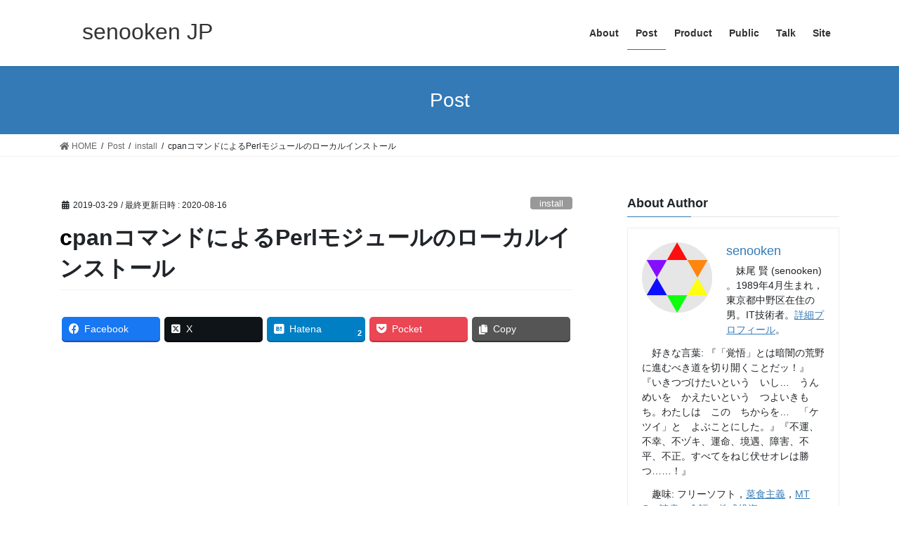

--- FILE ---
content_type: text/html; charset=UTF-8
request_url: https://senooken.jp/post/2019/03/29/1892/
body_size: 33315
content:
<!DOCTYPE html>
<html lang="ja">
<head>
<meta charset="utf-8">
<meta http-equiv="X-UA-Compatible" content="IE=edge">
<meta name="viewport" content="width=device-width, initial-scale=1">
<!-- Google tag (gtag.js) --><script async src="https://www.googletagmanager.com/gtag/js?id=UA-115633452-1"></script><script>window.dataLayer = window.dataLayer || [];function gtag(){dataLayer.push(arguments);}gtag('js', new Date());gtag('config', 'UA-115633452-1');</script>
<title>cpanコマンドによるPerlモジュールのローカルインストール &#8211; senooken JP</title>
<meta name='robots' content='max-image-preview:large' />
<link rel='dns-prefetch' href='//secure.gravatar.com' />
<link rel='dns-prefetch' href='//www.googletagmanager.com' />
<link rel='dns-prefetch' href='//stats.wp.com' />
<link rel='dns-prefetch' href='//v0.wordpress.com' />
<link rel='dns-prefetch' href='//i0.wp.com' />
<link rel='dns-prefetch' href='//widgets.wp.com' />
<link rel='dns-prefetch' href='//s0.wp.com' />
<link rel='dns-prefetch' href='//0.gravatar.com' />
<link rel='dns-prefetch' href='//1.gravatar.com' />
<link rel='dns-prefetch' href='//2.gravatar.com' />
<link rel='dns-prefetch' href='//c0.wp.com' />
<link rel='dns-prefetch' href='//pagead2.googlesyndication.com' />
<link rel="alternate" type="application/rss+xml" title="senooken JP &raquo; フィード" href="https://senooken.jp/feed/" />
<link rel="alternate" type="application/rss+xml" title="senooken JP &raquo; コメントフィード" href="https://senooken.jp/comments/feed/" />
<link rel="alternate" type="application/rss+xml" title="senooken JP &raquo; cpanコマンドによるPerlモジュールのローカルインストール のコメントのフィード" href="https://senooken.jp/post/2019/03/29/1892/feed/" />
<script type="text/javascript">
/* <![CDATA[ */
window._wpemojiSettings = {"baseUrl":"https:\/\/s.w.org\/images\/core\/emoji\/14.0.0\/72x72\/","ext":".png","svgUrl":"https:\/\/s.w.org\/images\/core\/emoji\/14.0.0\/svg\/","svgExt":".svg","source":{"concatemoji":"https:\/\/senooken.jp\/wp-includes\/js\/wp-emoji-release.min.js?ver=6.4.7"}};
/*! This file is auto-generated */
!function(i,n){var o,s,e;function c(e){try{var t={supportTests:e,timestamp:(new Date).valueOf()};sessionStorage.setItem(o,JSON.stringify(t))}catch(e){}}function p(e,t,n){e.clearRect(0,0,e.canvas.width,e.canvas.height),e.fillText(t,0,0);var t=new Uint32Array(e.getImageData(0,0,e.canvas.width,e.canvas.height).data),r=(e.clearRect(0,0,e.canvas.width,e.canvas.height),e.fillText(n,0,0),new Uint32Array(e.getImageData(0,0,e.canvas.width,e.canvas.height).data));return t.every(function(e,t){return e===r[t]})}function u(e,t,n){switch(t){case"flag":return n(e,"\ud83c\udff3\ufe0f\u200d\u26a7\ufe0f","\ud83c\udff3\ufe0f\u200b\u26a7\ufe0f")?!1:!n(e,"\ud83c\uddfa\ud83c\uddf3","\ud83c\uddfa\u200b\ud83c\uddf3")&&!n(e,"\ud83c\udff4\udb40\udc67\udb40\udc62\udb40\udc65\udb40\udc6e\udb40\udc67\udb40\udc7f","\ud83c\udff4\u200b\udb40\udc67\u200b\udb40\udc62\u200b\udb40\udc65\u200b\udb40\udc6e\u200b\udb40\udc67\u200b\udb40\udc7f");case"emoji":return!n(e,"\ud83e\udef1\ud83c\udffb\u200d\ud83e\udef2\ud83c\udfff","\ud83e\udef1\ud83c\udffb\u200b\ud83e\udef2\ud83c\udfff")}return!1}function f(e,t,n){var r="undefined"!=typeof WorkerGlobalScope&&self instanceof WorkerGlobalScope?new OffscreenCanvas(300,150):i.createElement("canvas"),a=r.getContext("2d",{willReadFrequently:!0}),o=(a.textBaseline="top",a.font="600 32px Arial",{});return e.forEach(function(e){o[e]=t(a,e,n)}),o}function t(e){var t=i.createElement("script");t.src=e,t.defer=!0,i.head.appendChild(t)}"undefined"!=typeof Promise&&(o="wpEmojiSettingsSupports",s=["flag","emoji"],n.supports={everything:!0,everythingExceptFlag:!0},e=new Promise(function(e){i.addEventListener("DOMContentLoaded",e,{once:!0})}),new Promise(function(t){var n=function(){try{var e=JSON.parse(sessionStorage.getItem(o));if("object"==typeof e&&"number"==typeof e.timestamp&&(new Date).valueOf()<e.timestamp+604800&&"object"==typeof e.supportTests)return e.supportTests}catch(e){}return null}();if(!n){if("undefined"!=typeof Worker&&"undefined"!=typeof OffscreenCanvas&&"undefined"!=typeof URL&&URL.createObjectURL&&"undefined"!=typeof Blob)try{var e="postMessage("+f.toString()+"("+[JSON.stringify(s),u.toString(),p.toString()].join(",")+"));",r=new Blob([e],{type:"text/javascript"}),a=new Worker(URL.createObjectURL(r),{name:"wpTestEmojiSupports"});return void(a.onmessage=function(e){c(n=e.data),a.terminate(),t(n)})}catch(e){}c(n=f(s,u,p))}t(n)}).then(function(e){for(var t in e)n.supports[t]=e[t],n.supports.everything=n.supports.everything&&n.supports[t],"flag"!==t&&(n.supports.everythingExceptFlag=n.supports.everythingExceptFlag&&n.supports[t]);n.supports.everythingExceptFlag=n.supports.everythingExceptFlag&&!n.supports.flag,n.DOMReady=!1,n.readyCallback=function(){n.DOMReady=!0}}).then(function(){return e}).then(function(){var e;n.supports.everything||(n.readyCallback(),(e=n.source||{}).concatemoji?t(e.concatemoji):e.wpemoji&&e.twemoji&&(t(e.twemoji),t(e.wpemoji)))}))}((window,document),window._wpemojiSettings);
/* ]]> */
</script>
<link rel='stylesheet' id='vkExUnit_common_style-css' href='https://senooken.jp/wp-content/plugins/vk-all-in-one-expansion-unit/assets/css/vkExUnit_style.css?ver=9.94.1.1' type='text/css' media='all' />
<style id='vkExUnit_common_style-inline-css' type='text/css'>
.veu_promotion-alert__content--text { border: 1px solid rgba(0,0,0,0.125); padding: 0.5em 1em; border-radius: var(--vk-size-radius); margin-bottom: var(--vk-margin-block-bottom); font-size: 0.875rem; } /* Alert Content部分に段落タグを入れた場合に最後の段落の余白を0にする */ .veu_promotion-alert__content--text p:last-of-type{ margin-bottom:0; margin-top: 0; }
:root {--ver_page_top_button_url:url(https://senooken.jp/wp-content/plugins/vk-all-in-one-expansion-unit/assets/images/to-top-btn-icon.svg);}@font-face {font-weight: normal;font-style: normal;font-family: "vk_sns";src: url("https://senooken.jp/wp-content/plugins/vk-all-in-one-expansion-unit/inc/sns/icons/fonts/vk_sns.eot?-bq20cj");src: url("https://senooken.jp/wp-content/plugins/vk-all-in-one-expansion-unit/inc/sns/icons/fonts/vk_sns.eot?#iefix-bq20cj") format("embedded-opentype"),url("https://senooken.jp/wp-content/plugins/vk-all-in-one-expansion-unit/inc/sns/icons/fonts/vk_sns.woff?-bq20cj") format("woff"),url("https://senooken.jp/wp-content/plugins/vk-all-in-one-expansion-unit/inc/sns/icons/fonts/vk_sns.ttf?-bq20cj") format("truetype"),url("https://senooken.jp/wp-content/plugins/vk-all-in-one-expansion-unit/inc/sns/icons/fonts/vk_sns.svg?-bq20cj#vk_sns") format("svg");}
</style>
<style id='wp-emoji-styles-inline-css' type='text/css'>

	img.wp-smiley, img.emoji {
		display: inline !important;
		border: none !important;
		box-shadow: none !important;
		height: 1em !important;
		width: 1em !important;
		margin: 0 0.07em !important;
		vertical-align: -0.1em !important;
		background: none !important;
		padding: 0 !important;
	}
</style>
<link rel='stylesheet' id='wp-block-library-css' href='https://c0.wp.com/c/6.4.7/wp-includes/css/dist/block-library/style.min.css' type='text/css' media='all' />
<style id='wp-block-library-inline-css' type='text/css'>
.has-text-align-justify{text-align:justify;}
</style>
<link rel='stylesheet' id='jetpack-videopress-video-block-view-css' href='https://senooken.jp/wp-content/plugins/jetpack/jetpack_vendor/automattic/jetpack-videopress/build/block-editor/blocks/video/view.css?minify=false&#038;ver=34ae973733627b74a14e' type='text/css' media='all' />
<link rel='stylesheet' id='mediaelement-css' href='https://c0.wp.com/c/6.4.7/wp-includes/js/mediaelement/mediaelementplayer-legacy.min.css' type='text/css' media='all' />
<link rel='stylesheet' id='wp-mediaelement-css' href='https://c0.wp.com/c/6.4.7/wp-includes/js/mediaelement/wp-mediaelement.min.css' type='text/css' media='all' />
<link rel='stylesheet' id='pdfemb-gutenberg-block-backend-js-css' href='https://senooken.jp/wp-content/plugins/PDFEmbedder-premium/css/pdfemb-blocks.css?ver=6.4.7' type='text/css' media='all' />
<style id='classic-theme-styles-inline-css' type='text/css'>
/*! This file is auto-generated */
.wp-block-button__link{color:#fff;background-color:#32373c;border-radius:9999px;box-shadow:none;text-decoration:none;padding:calc(.667em + 2px) calc(1.333em + 2px);font-size:1.125em}.wp-block-file__button{background:#32373c;color:#fff;text-decoration:none}
</style>
<style id='global-styles-inline-css' type='text/css'>
body{--wp--preset--color--black: #000000;--wp--preset--color--cyan-bluish-gray: #abb8c3;--wp--preset--color--white: #ffffff;--wp--preset--color--pale-pink: #f78da7;--wp--preset--color--vivid-red: #cf2e2e;--wp--preset--color--luminous-vivid-orange: #ff6900;--wp--preset--color--luminous-vivid-amber: #fcb900;--wp--preset--color--light-green-cyan: #7bdcb5;--wp--preset--color--vivid-green-cyan: #00d084;--wp--preset--color--pale-cyan-blue: #8ed1fc;--wp--preset--color--vivid-cyan-blue: #0693e3;--wp--preset--color--vivid-purple: #9b51e0;--wp--preset--gradient--vivid-cyan-blue-to-vivid-purple: linear-gradient(135deg,rgba(6,147,227,1) 0%,rgb(155,81,224) 100%);--wp--preset--gradient--light-green-cyan-to-vivid-green-cyan: linear-gradient(135deg,rgb(122,220,180) 0%,rgb(0,208,130) 100%);--wp--preset--gradient--luminous-vivid-amber-to-luminous-vivid-orange: linear-gradient(135deg,rgba(252,185,0,1) 0%,rgba(255,105,0,1) 100%);--wp--preset--gradient--luminous-vivid-orange-to-vivid-red: linear-gradient(135deg,rgba(255,105,0,1) 0%,rgb(207,46,46) 100%);--wp--preset--gradient--very-light-gray-to-cyan-bluish-gray: linear-gradient(135deg,rgb(238,238,238) 0%,rgb(169,184,195) 100%);--wp--preset--gradient--cool-to-warm-spectrum: linear-gradient(135deg,rgb(74,234,220) 0%,rgb(151,120,209) 20%,rgb(207,42,186) 40%,rgb(238,44,130) 60%,rgb(251,105,98) 80%,rgb(254,248,76) 100%);--wp--preset--gradient--blush-light-purple: linear-gradient(135deg,rgb(255,206,236) 0%,rgb(152,150,240) 100%);--wp--preset--gradient--blush-bordeaux: linear-gradient(135deg,rgb(254,205,165) 0%,rgb(254,45,45) 50%,rgb(107,0,62) 100%);--wp--preset--gradient--luminous-dusk: linear-gradient(135deg,rgb(255,203,112) 0%,rgb(199,81,192) 50%,rgb(65,88,208) 100%);--wp--preset--gradient--pale-ocean: linear-gradient(135deg,rgb(255,245,203) 0%,rgb(182,227,212) 50%,rgb(51,167,181) 100%);--wp--preset--gradient--electric-grass: linear-gradient(135deg,rgb(202,248,128) 0%,rgb(113,206,126) 100%);--wp--preset--gradient--midnight: linear-gradient(135deg,rgb(2,3,129) 0%,rgb(40,116,252) 100%);--wp--preset--font-size--small: 13px;--wp--preset--font-size--medium: 20px;--wp--preset--font-size--large: 36px;--wp--preset--font-size--x-large: 42px;--wp--preset--spacing--20: 0.44rem;--wp--preset--spacing--30: 0.67rem;--wp--preset--spacing--40: 1rem;--wp--preset--spacing--50: 1.5rem;--wp--preset--spacing--60: 2.25rem;--wp--preset--spacing--70: 3.38rem;--wp--preset--spacing--80: 5.06rem;--wp--preset--shadow--natural: 6px 6px 9px rgba(0, 0, 0, 0.2);--wp--preset--shadow--deep: 12px 12px 50px rgba(0, 0, 0, 0.4);--wp--preset--shadow--sharp: 6px 6px 0px rgba(0, 0, 0, 0.2);--wp--preset--shadow--outlined: 6px 6px 0px -3px rgba(255, 255, 255, 1), 6px 6px rgba(0, 0, 0, 1);--wp--preset--shadow--crisp: 6px 6px 0px rgba(0, 0, 0, 1);}:where(.is-layout-flex){gap: 0.5em;}:where(.is-layout-grid){gap: 0.5em;}body .is-layout-flow > .alignleft{float: left;margin-inline-start: 0;margin-inline-end: 2em;}body .is-layout-flow > .alignright{float: right;margin-inline-start: 2em;margin-inline-end: 0;}body .is-layout-flow > .aligncenter{margin-left: auto !important;margin-right: auto !important;}body .is-layout-constrained > .alignleft{float: left;margin-inline-start: 0;margin-inline-end: 2em;}body .is-layout-constrained > .alignright{float: right;margin-inline-start: 2em;margin-inline-end: 0;}body .is-layout-constrained > .aligncenter{margin-left: auto !important;margin-right: auto !important;}body .is-layout-constrained > :where(:not(.alignleft):not(.alignright):not(.alignfull)){max-width: var(--wp--style--global--content-size);margin-left: auto !important;margin-right: auto !important;}body .is-layout-constrained > .alignwide{max-width: var(--wp--style--global--wide-size);}body .is-layout-flex{display: flex;}body .is-layout-flex{flex-wrap: wrap;align-items: center;}body .is-layout-flex > *{margin: 0;}body .is-layout-grid{display: grid;}body .is-layout-grid > *{margin: 0;}:where(.wp-block-columns.is-layout-flex){gap: 2em;}:where(.wp-block-columns.is-layout-grid){gap: 2em;}:where(.wp-block-post-template.is-layout-flex){gap: 1.25em;}:where(.wp-block-post-template.is-layout-grid){gap: 1.25em;}.has-black-color{color: var(--wp--preset--color--black) !important;}.has-cyan-bluish-gray-color{color: var(--wp--preset--color--cyan-bluish-gray) !important;}.has-white-color{color: var(--wp--preset--color--white) !important;}.has-pale-pink-color{color: var(--wp--preset--color--pale-pink) !important;}.has-vivid-red-color{color: var(--wp--preset--color--vivid-red) !important;}.has-luminous-vivid-orange-color{color: var(--wp--preset--color--luminous-vivid-orange) !important;}.has-luminous-vivid-amber-color{color: var(--wp--preset--color--luminous-vivid-amber) !important;}.has-light-green-cyan-color{color: var(--wp--preset--color--light-green-cyan) !important;}.has-vivid-green-cyan-color{color: var(--wp--preset--color--vivid-green-cyan) !important;}.has-pale-cyan-blue-color{color: var(--wp--preset--color--pale-cyan-blue) !important;}.has-vivid-cyan-blue-color{color: var(--wp--preset--color--vivid-cyan-blue) !important;}.has-vivid-purple-color{color: var(--wp--preset--color--vivid-purple) !important;}.has-black-background-color{background-color: var(--wp--preset--color--black) !important;}.has-cyan-bluish-gray-background-color{background-color: var(--wp--preset--color--cyan-bluish-gray) !important;}.has-white-background-color{background-color: var(--wp--preset--color--white) !important;}.has-pale-pink-background-color{background-color: var(--wp--preset--color--pale-pink) !important;}.has-vivid-red-background-color{background-color: var(--wp--preset--color--vivid-red) !important;}.has-luminous-vivid-orange-background-color{background-color: var(--wp--preset--color--luminous-vivid-orange) !important;}.has-luminous-vivid-amber-background-color{background-color: var(--wp--preset--color--luminous-vivid-amber) !important;}.has-light-green-cyan-background-color{background-color: var(--wp--preset--color--light-green-cyan) !important;}.has-vivid-green-cyan-background-color{background-color: var(--wp--preset--color--vivid-green-cyan) !important;}.has-pale-cyan-blue-background-color{background-color: var(--wp--preset--color--pale-cyan-blue) !important;}.has-vivid-cyan-blue-background-color{background-color: var(--wp--preset--color--vivid-cyan-blue) !important;}.has-vivid-purple-background-color{background-color: var(--wp--preset--color--vivid-purple) !important;}.has-black-border-color{border-color: var(--wp--preset--color--black) !important;}.has-cyan-bluish-gray-border-color{border-color: var(--wp--preset--color--cyan-bluish-gray) !important;}.has-white-border-color{border-color: var(--wp--preset--color--white) !important;}.has-pale-pink-border-color{border-color: var(--wp--preset--color--pale-pink) !important;}.has-vivid-red-border-color{border-color: var(--wp--preset--color--vivid-red) !important;}.has-luminous-vivid-orange-border-color{border-color: var(--wp--preset--color--luminous-vivid-orange) !important;}.has-luminous-vivid-amber-border-color{border-color: var(--wp--preset--color--luminous-vivid-amber) !important;}.has-light-green-cyan-border-color{border-color: var(--wp--preset--color--light-green-cyan) !important;}.has-vivid-green-cyan-border-color{border-color: var(--wp--preset--color--vivid-green-cyan) !important;}.has-pale-cyan-blue-border-color{border-color: var(--wp--preset--color--pale-cyan-blue) !important;}.has-vivid-cyan-blue-border-color{border-color: var(--wp--preset--color--vivid-cyan-blue) !important;}.has-vivid-purple-border-color{border-color: var(--wp--preset--color--vivid-purple) !important;}.has-vivid-cyan-blue-to-vivid-purple-gradient-background{background: var(--wp--preset--gradient--vivid-cyan-blue-to-vivid-purple) !important;}.has-light-green-cyan-to-vivid-green-cyan-gradient-background{background: var(--wp--preset--gradient--light-green-cyan-to-vivid-green-cyan) !important;}.has-luminous-vivid-amber-to-luminous-vivid-orange-gradient-background{background: var(--wp--preset--gradient--luminous-vivid-amber-to-luminous-vivid-orange) !important;}.has-luminous-vivid-orange-to-vivid-red-gradient-background{background: var(--wp--preset--gradient--luminous-vivid-orange-to-vivid-red) !important;}.has-very-light-gray-to-cyan-bluish-gray-gradient-background{background: var(--wp--preset--gradient--very-light-gray-to-cyan-bluish-gray) !important;}.has-cool-to-warm-spectrum-gradient-background{background: var(--wp--preset--gradient--cool-to-warm-spectrum) !important;}.has-blush-light-purple-gradient-background{background: var(--wp--preset--gradient--blush-light-purple) !important;}.has-blush-bordeaux-gradient-background{background: var(--wp--preset--gradient--blush-bordeaux) !important;}.has-luminous-dusk-gradient-background{background: var(--wp--preset--gradient--luminous-dusk) !important;}.has-pale-ocean-gradient-background{background: var(--wp--preset--gradient--pale-ocean) !important;}.has-electric-grass-gradient-background{background: var(--wp--preset--gradient--electric-grass) !important;}.has-midnight-gradient-background{background: var(--wp--preset--gradient--midnight) !important;}.has-small-font-size{font-size: var(--wp--preset--font-size--small) !important;}.has-medium-font-size{font-size: var(--wp--preset--font-size--medium) !important;}.has-large-font-size{font-size: var(--wp--preset--font-size--large) !important;}.has-x-large-font-size{font-size: var(--wp--preset--font-size--x-large) !important;}
.wp-block-navigation a:where(:not(.wp-element-button)){color: inherit;}
:where(.wp-block-post-template.is-layout-flex){gap: 1.25em;}:where(.wp-block-post-template.is-layout-grid){gap: 1.25em;}
:where(.wp-block-columns.is-layout-flex){gap: 2em;}:where(.wp-block-columns.is-layout-grid){gap: 2em;}
.wp-block-pullquote{font-size: 1.5em;line-height: 1.6;}
</style>
<link rel='stylesheet' id='dashicons-css' href='https://c0.wp.com/c/6.4.7/wp-includes/css/dashicons.min.css' type='text/css' media='all' />
<link rel='stylesheet' id='thickbox-css' href='https://c0.wp.com/c/6.4.7/wp-includes/js/thickbox/thickbox.css' type='text/css' media='all' />
<link rel='stylesheet' id='bootstrap-4-style-css' href='https://senooken.jp/wp-content/themes/lightning/_g2/library/bootstrap-4/css/bootstrap.min.css?ver=4.5.0' type='text/css' media='all' />
<link rel='stylesheet' id='lightning-common-style-css' href='https://senooken.jp/wp-content/themes/lightning/_g2/assets/css/common.css?ver=15.9.0' type='text/css' media='all' />
<style id='lightning-common-style-inline-css' type='text/css'>
/* vk-mobile-nav */:root {--vk-mobile-nav-menu-btn-bg-src: url("https://senooken.jp/wp-content/themes/lightning/_g2/inc/vk-mobile-nav/package//images/vk-menu-btn-black.svg");--vk-mobile-nav-menu-btn-close-bg-src: url("https://senooken.jp/wp-content/themes/lightning/_g2/inc/vk-mobile-nav/package//images/vk-menu-close-black.svg");--vk-menu-acc-icon-open-black-bg-src: url("https://senooken.jp/wp-content/themes/lightning/_g2/inc/vk-mobile-nav/package//images/vk-menu-acc-icon-open-black.svg");--vk-menu-acc-icon-open-white-bg-src: url("https://senooken.jp/wp-content/themes/lightning/_g2/inc/vk-mobile-nav/package//images/vk-menu-acc-icon-open-white.svg");--vk-menu-acc-icon-close-black-bg-src: url("https://senooken.jp/wp-content/themes/lightning/_g2/inc/vk-mobile-nav/package//images/vk-menu-close-black.svg");--vk-menu-acc-icon-close-white-bg-src: url("https://senooken.jp/wp-content/themes/lightning/_g2/inc/vk-mobile-nav/package//images/vk-menu-close-white.svg");}
</style>
<link rel='stylesheet' id='lightning-design-style-css' href='https://senooken.jp/wp-content/themes/lightning/_g2/design-skin/origin2/css/style.css?ver=15.9.0' type='text/css' media='all' />
<style id='lightning-design-style-inline-css' type='text/css'>
:root {--color-key:#337ab7;--wp--preset--color--vk-color-primary:#337ab7;--color-key-dark:#2e6da4;}
a { color:#337ab7; }
.tagcloud a:before { font-family: "Font Awesome 5 Free";content: "\f02b";font-weight: bold; }
.media .media-body .media-heading a:hover { color:; }@media (min-width: 768px){.gMenu > li:before,.gMenu > li.menu-item-has-children::after { border-bottom-color: }.gMenu li li { background-color: }.gMenu li li a:hover { background-color:; }} /* @media (min-width: 768px) */.page-header { background-color:; }h2,.mainSection-title { border-top-color:; }h3:after,.subSection-title:after { border-bottom-color:; }ul.page-numbers li span.page-numbers.current,.page-link dl .post-page-numbers.current { background-color:; }.pager li > a { border-color:;color:;}.pager li > a:hover { background-color:;color:#fff;}.siteFooter { border-top-color:; }dt { border-left-color:; }:root {--g_nav_main_acc_icon_open_url:url(https://senooken.jp/wp-content/themes/lightning/_g2/inc/vk-mobile-nav/package/images/vk-menu-acc-icon-open-black.svg);--g_nav_main_acc_icon_close_url: url(https://senooken.jp/wp-content/themes/lightning/_g2/inc/vk-mobile-nav/package/images/vk-menu-close-black.svg);--g_nav_sub_acc_icon_open_url: url(https://senooken.jp/wp-content/themes/lightning/_g2/inc/vk-mobile-nav/package/images/vk-menu-acc-icon-open-white.svg);--g_nav_sub_acc_icon_close_url: url(https://senooken.jp/wp-content/themes/lightning/_g2/inc/vk-mobile-nav/package/images/vk-menu-close-white.svg);}
</style>
<link rel='stylesheet' id='lightning-theme-style-css' href='https://senooken.jp/wp-content/themes/lightning/style.css?ver=15.9.0' type='text/css' media='all' />
<style id='lightning-theme-style-inline-css' type='text/css'>

			.prBlock_icon_outer { border:1px solid #337ab7; }
			.prBlock_icon { color:#337ab7; }
		
</style>
<link rel='stylesheet' id='vk-font-awesome-css' href='https://senooken.jp/wp-content/themes/lightning/vendor/vektor-inc/font-awesome-versions/src/versions/5/css/all.min.css?ver=5.15.4' type='text/css' media='all' />
<style id='akismet-widget-style-inline-css' type='text/css'>

			.a-stats {
				--akismet-color-mid-green: #357b49;
				--akismet-color-white: #fff;
				--akismet-color-light-grey: #f6f7f7;

				max-width: 350px;
				width: auto;
			}

			.a-stats * {
				all: unset;
				box-sizing: border-box;
			}

			.a-stats strong {
				font-weight: 600;
			}

			.a-stats a.a-stats__link,
			.a-stats a.a-stats__link:visited,
			.a-stats a.a-stats__link:active {
				background: var(--akismet-color-mid-green);
				border: none;
				box-shadow: none;
				border-radius: 8px;
				color: var(--akismet-color-white);
				cursor: pointer;
				display: block;
				font-family: -apple-system, BlinkMacSystemFont, 'Segoe UI', 'Roboto', 'Oxygen-Sans', 'Ubuntu', 'Cantarell', 'Helvetica Neue', sans-serif;
				font-weight: 500;
				padding: 12px;
				text-align: center;
				text-decoration: none;
				transition: all 0.2s ease;
			}

			/* Extra specificity to deal with TwentyTwentyOne focus style */
			.widget .a-stats a.a-stats__link:focus {
				background: var(--akismet-color-mid-green);
				color: var(--akismet-color-white);
				text-decoration: none;
			}

			.a-stats a.a-stats__link:hover {
				filter: brightness(110%);
				box-shadow: 0 4px 12px rgba(0, 0, 0, 0.06), 0 0 2px rgba(0, 0, 0, 0.16);
			}

			.a-stats .count {
				color: var(--akismet-color-white);
				display: block;
				font-size: 1.5em;
				line-height: 1.4;
				padding: 0 13px;
				white-space: nowrap;
			}
		
</style>
<link rel='stylesheet' id='jetpack_css-css' href='https://c0.wp.com/p/jetpack/12.2.2/css/jetpack.css' type='text/css' media='all' />
<script type="text/javascript" id="jetpack_related-posts-js-extra">
/* <![CDATA[ */
var related_posts_js_options = {"post_heading":"h4"};
/* ]]> */
</script>
<script type="text/javascript" src="https://c0.wp.com/p/jetpack/12.2.2/_inc/build/related-posts/related-posts.min.js" id="jetpack_related-posts-js"></script>
<script type="text/javascript" src="https://c0.wp.com/c/6.4.7/wp-includes/js/jquery/jquery.min.js" id="jquery-core-js"></script>
<script type="text/javascript" src="https://c0.wp.com/c/6.4.7/wp-includes/js/jquery/jquery-migrate.min.js" id="jquery-migrate-js"></script>

<!-- Site Kit によって追加された Google タグ（gtag.js）スニペット -->

<!-- Google アナリティクス スニペット (Site Kit が追加) -->
<script type="text/javascript" src="https://www.googletagmanager.com/gtag/js?id=GT-T5RTV9X" id="google_gtagjs-js" async></script>
<script type="text/javascript" id="google_gtagjs-js-after">
/* <![CDATA[ */
window.dataLayer = window.dataLayer || [];function gtag(){dataLayer.push(arguments);}
gtag("set","linker",{"domains":["senooken.jp"]});
gtag("js", new Date());
gtag("set", "developer_id.dZTNiMT", true);
gtag("config", "GT-T5RTV9X");
/* ]]> */
</script>

<!-- Site Kit によって追加された終了 Google タグ（gtag.js）スニペット -->
<link rel="https://api.w.org/" href="https://senooken.jp/wp-json/" /><link rel="alternate" type="application/json" href="https://senooken.jp/wp-json/wp/v2/posts/1892" /><link rel="EditURI" type="application/rsd+xml" title="RSD" href="https://senooken.jp/xmlrpc.php?rsd" />
<meta name="generator" content="WordPress 6.4.7" />
<link rel="canonical" href="https://senooken.jp/post/2019/03/29/1892/" />
<link rel='shortlink' href='https://wp.me/p9KLel-uw' />
<link rel="alternate" type="application/json+oembed" href="https://senooken.jp/wp-json/oembed/1.0/embed?url=https%3A%2F%2Fsenooken.jp%2Fpost%2F2019%2F03%2F29%2F1892%2F" />
<link rel="alternate" type="text/xml+oembed" href="https://senooken.jp/wp-json/oembed/1.0/embed?url=https%3A%2F%2Fsenooken.jp%2Fpost%2F2019%2F03%2F29%2F1892%2F&#038;format=xml" />
<meta name="generator" content="Site Kit by Google 1.155.0" /><!-- [ VK All in One Expansion Unit GoogleAd ] -->
<script async src="//pagead2.googlesyndication.com/pagead/js/adsbygoogle.js"></script>
<script>
	 (adsbygoogle = window.adsbygoogle || []).push({
		  google_ad_client: "ca-pub-6534506429827009",
		  enable_page_level_ads: true
				 });
</script>
<!-- [ / VK All in One Expansion Unit GoogleAd ] -->
			<style>img#wpstats{display:none}</style>
		<style id="lightning-color-custom-for-plugins" type="text/css">/* ltg theme common */.color_key_bg,.color_key_bg_hover:hover{background-color: #337ab7;}.color_key_txt,.color_key_txt_hover:hover{color: #337ab7;}.color_key_border,.color_key_border_hover:hover{border-color: #337ab7;}.color_key_dark_bg,.color_key_dark_bg_hover:hover{background-color: #2e6da4;}.color_key_dark_txt,.color_key_dark_txt_hover:hover{color: #2e6da4;}.color_key_dark_border,.color_key_dark_border_hover:hover{border-color: #2e6da4;}</style>
<!-- Site Kit が追加した Google AdSense メタタグ -->
<meta name="google-adsense-platform-account" content="ca-host-pub-2644536267352236">
<meta name="google-adsense-platform-domain" content="sitekit.withgoogle.com">
<!-- Site Kit が追加した End Google AdSense メタタグ -->
<style type="text/css">.recentcomments a{display:inline !important;padding:0 !important;margin:0 !important;}</style>
<!-- Google AdSense スニペット (Site Kit が追加) -->
<script type="text/javascript" async="async" src="https://pagead2.googlesyndication.com/pagead/js/adsbygoogle.js?client=ca-pub-6534506429827009&amp;host=ca-host-pub-2644536267352236" crossorigin="anonymous"></script>

<!-- (ここまで) Google AdSense スニペット (Site Kit が追加) -->

<!-- Jetpack Open Graph Tags -->
<meta property="og:type" content="article" />
<meta property="og:title" content="cpanコマンドによるPerlモジュールのローカルインストール" />
<meta property="og:url" content="https://senooken.jp/post/2019/03/29/1892/" />
<meta property="og:description" content="目次 概要 cpanの初回起動時動作 cpanの初期設定の問題 cpanの推奨設定とインストール手順 モジュー&hellip;" />
<meta property="article:published_time" content="2019-03-29T03:37:13+00:00" />
<meta property="article:modified_time" content="2020-08-16T08:45:57+00:00" />
<meta property="og:site_name" content="senooken JP" />
<meta property="og:image" content="https://i0.wp.com/senooken.jp/asset/logo/cropped-star-color-512x512-1.png?fit=512%2C512&#038;ssl=1" />
<meta property="og:image:width" content="512" />
<meta property="og:image:height" content="512" />
<meta property="og:image:alt" content="" />
<meta property="og:locale" content="ja_JP" />
<meta name="twitter:text:title" content="cpanコマンドによるPerlモジュールのローカルインストール" />
<meta name="twitter:image" content="https://i0.wp.com/senooken.jp/asset/logo/cropped-star-color-512x512-1.png?fit=240%2C240&amp;ssl=1" />
<meta name="twitter:card" content="summary" />

<!-- End Jetpack Open Graph Tags -->
<style type="text/css">.saboxplugin-wrap{-webkit-box-sizing:border-box;-moz-box-sizing:border-box;-ms-box-sizing:border-box;box-sizing:border-box;border:1px solid #eee;width:100%;clear:both;display:block;overflow:hidden;word-wrap:break-word;position:relative}.saboxplugin-wrap .saboxplugin-gravatar{float:left;padding:0 20px 20px 20px}.saboxplugin-wrap .saboxplugin-gravatar img{max-width:100px;height:auto;border-radius:0;}.saboxplugin-wrap .saboxplugin-authorname{font-size:18px;line-height:1;margin:20px 0 0 20px;display:block}.saboxplugin-wrap .saboxplugin-authorname a{text-decoration:none}.saboxplugin-wrap .saboxplugin-authorname a:focus{outline:0}.saboxplugin-wrap .saboxplugin-desc{display:block;margin:5px 20px}.saboxplugin-wrap .saboxplugin-desc a{text-decoration:underline}.saboxplugin-wrap .saboxplugin-desc p{margin:5px 0 12px}.saboxplugin-wrap .saboxplugin-web{margin:0 20px 15px;text-align:left}.saboxplugin-wrap .sab-web-position{text-align:right}.saboxplugin-wrap .saboxplugin-web a{color:#ccc;text-decoration:none}.saboxplugin-wrap .saboxplugin-socials{position:relative;display:block;background:#fcfcfc;padding:5px;border-top:1px solid #eee}.saboxplugin-wrap .saboxplugin-socials a svg{width:20px;height:20px}.saboxplugin-wrap .saboxplugin-socials a svg .st2{fill:#fff; transform-origin:center center;}.saboxplugin-wrap .saboxplugin-socials a svg .st1{fill:rgba(0,0,0,.3)}.saboxplugin-wrap .saboxplugin-socials a:hover{opacity:.8;-webkit-transition:opacity .4s;-moz-transition:opacity .4s;-o-transition:opacity .4s;transition:opacity .4s;box-shadow:none!important;-webkit-box-shadow:none!important}.saboxplugin-wrap .saboxplugin-socials .saboxplugin-icon-color{box-shadow:none;padding:0;border:0;-webkit-transition:opacity .4s;-moz-transition:opacity .4s;-o-transition:opacity .4s;transition:opacity .4s;display:inline-block;color:#fff;font-size:0;text-decoration:inherit;margin:5px;-webkit-border-radius:0;-moz-border-radius:0;-ms-border-radius:0;-o-border-radius:0;border-radius:0;overflow:hidden}.saboxplugin-wrap .saboxplugin-socials .saboxplugin-icon-grey{text-decoration:inherit;box-shadow:none;position:relative;display:-moz-inline-stack;display:inline-block;vertical-align:middle;zoom:1;margin:10px 5px;color:#444;fill:#444}.clearfix:after,.clearfix:before{content:' ';display:table;line-height:0;clear:both}.ie7 .clearfix{zoom:1}.saboxplugin-socials.sabox-colored .saboxplugin-icon-color .sab-twitch{border-color:#38245c}.saboxplugin-socials.sabox-colored .saboxplugin-icon-color .sab-addthis{border-color:#e91c00}.saboxplugin-socials.sabox-colored .saboxplugin-icon-color .sab-behance{border-color:#003eb0}.saboxplugin-socials.sabox-colored .saboxplugin-icon-color .sab-delicious{border-color:#06c}.saboxplugin-socials.sabox-colored .saboxplugin-icon-color .sab-deviantart{border-color:#036824}.saboxplugin-socials.sabox-colored .saboxplugin-icon-color .sab-digg{border-color:#00327c}.saboxplugin-socials.sabox-colored .saboxplugin-icon-color .sab-dribbble{border-color:#ba1655}.saboxplugin-socials.sabox-colored .saboxplugin-icon-color .sab-facebook{border-color:#1e2e4f}.saboxplugin-socials.sabox-colored .saboxplugin-icon-color .sab-flickr{border-color:#003576}.saboxplugin-socials.sabox-colored .saboxplugin-icon-color .sab-github{border-color:#264874}.saboxplugin-socials.sabox-colored .saboxplugin-icon-color .sab-google{border-color:#0b51c5}.saboxplugin-socials.sabox-colored .saboxplugin-icon-color .sab-googleplus{border-color:#96271a}.saboxplugin-socials.sabox-colored .saboxplugin-icon-color .sab-html5{border-color:#902e13}.saboxplugin-socials.sabox-colored .saboxplugin-icon-color .sab-instagram{border-color:#1630aa}.saboxplugin-socials.sabox-colored .saboxplugin-icon-color .sab-linkedin{border-color:#00344f}.saboxplugin-socials.sabox-colored .saboxplugin-icon-color .sab-pinterest{border-color:#5b040e}.saboxplugin-socials.sabox-colored .saboxplugin-icon-color .sab-reddit{border-color:#992900}.saboxplugin-socials.sabox-colored .saboxplugin-icon-color .sab-rss{border-color:#a43b0a}.saboxplugin-socials.sabox-colored .saboxplugin-icon-color .sab-sharethis{border-color:#5d8420}.saboxplugin-socials.sabox-colored .saboxplugin-icon-color .sab-skype{border-color:#00658a}.saboxplugin-socials.sabox-colored .saboxplugin-icon-color .sab-soundcloud{border-color:#995200}.saboxplugin-socials.sabox-colored .saboxplugin-icon-color .sab-spotify{border-color:#0f612c}.saboxplugin-socials.sabox-colored .saboxplugin-icon-color .sab-stackoverflow{border-color:#a95009}.saboxplugin-socials.sabox-colored .saboxplugin-icon-color .sab-steam{border-color:#006388}.saboxplugin-socials.sabox-colored .saboxplugin-icon-color .sab-user_email{border-color:#b84e05}.saboxplugin-socials.sabox-colored .saboxplugin-icon-color .sab-stumbleUpon{border-color:#9b280e}.saboxplugin-socials.sabox-colored .saboxplugin-icon-color .sab-tumblr{border-color:#10151b}.saboxplugin-socials.sabox-colored .saboxplugin-icon-color .sab-twitter{border-color:#0967a0}.saboxplugin-socials.sabox-colored .saboxplugin-icon-color .sab-vimeo{border-color:#0d7091}.saboxplugin-socials.sabox-colored .saboxplugin-icon-color .sab-windows{border-color:#003f71}.saboxplugin-socials.sabox-colored .saboxplugin-icon-color .sab-whatsapp{border-color:#003f71}.saboxplugin-socials.sabox-colored .saboxplugin-icon-color .sab-wordpress{border-color:#0f3647}.saboxplugin-socials.sabox-colored .saboxplugin-icon-color .sab-yahoo{border-color:#14002d}.saboxplugin-socials.sabox-colored .saboxplugin-icon-color .sab-youtube{border-color:#900}.saboxplugin-socials.sabox-colored .saboxplugin-icon-color .sab-xing{border-color:#000202}.saboxplugin-socials.sabox-colored .saboxplugin-icon-color .sab-mixcloud{border-color:#2475a0}.saboxplugin-socials.sabox-colored .saboxplugin-icon-color .sab-vk{border-color:#243549}.saboxplugin-socials.sabox-colored .saboxplugin-icon-color .sab-medium{border-color:#00452c}.saboxplugin-socials.sabox-colored .saboxplugin-icon-color .sab-quora{border-color:#420e00}.saboxplugin-socials.sabox-colored .saboxplugin-icon-color .sab-meetup{border-color:#9b181c}.saboxplugin-socials.sabox-colored .saboxplugin-icon-color .sab-goodreads{border-color:#000}.saboxplugin-socials.sabox-colored .saboxplugin-icon-color .sab-snapchat{border-color:#999700}.saboxplugin-socials.sabox-colored .saboxplugin-icon-color .sab-500px{border-color:#00557f}.saboxplugin-socials.sabox-colored .saboxplugin-icon-color .sab-mastodont{border-color:#185886}.sabox-plus-item{margin-bottom:20px}@media screen and (max-width:480px){.saboxplugin-wrap{text-align:center}.saboxplugin-wrap .saboxplugin-gravatar{float:none;padding:20px 0;text-align:center;margin:0 auto;display:block}.saboxplugin-wrap .saboxplugin-gravatar img{float:none;display:inline-block;display:-moz-inline-stack;vertical-align:middle;zoom:1}.saboxplugin-wrap .saboxplugin-desc{margin:0 10px 20px;text-align:center}.saboxplugin-wrap .saboxplugin-authorname{text-align:center;margin:10px 0 20px}}body .saboxplugin-authorname a,body .saboxplugin-authorname a:hover{box-shadow:none;-webkit-box-shadow:none}a.sab-profile-edit{font-size:16px!important;line-height:1!important}.sab-edit-settings a,a.sab-profile-edit{color:#0073aa!important;box-shadow:none!important;-webkit-box-shadow:none!important}.sab-edit-settings{margin-right:15px;position:absolute;right:0;z-index:2;bottom:10px;line-height:20px}.sab-edit-settings i{margin-left:5px}.saboxplugin-socials{line-height:1!important}.rtl .saboxplugin-wrap .saboxplugin-gravatar{float:right}.rtl .saboxplugin-wrap .saboxplugin-authorname{display:flex;align-items:center}.rtl .saboxplugin-wrap .saboxplugin-authorname .sab-profile-edit{margin-right:10px}.rtl .sab-edit-settings{right:auto;left:0}img.sab-custom-avatar{max-width:75px;}.saboxplugin-wrap {margin-top:0px; margin-bottom:0px; padding: 0px 0px }.saboxplugin-wrap .saboxplugin-authorname {font-size:18px; line-height:25px;}.saboxplugin-wrap .saboxplugin-desc p, .saboxplugin-wrap .saboxplugin-desc {font-size:14px !important; line-height:21px !important;}.saboxplugin-wrap .saboxplugin-web {font-size:14px;}.saboxplugin-wrap .saboxplugin-socials a svg {width:18px;height:18px;}</style><!-- [ VK All in One Expansion Unit OGP ] -->
<meta property="og:site_name" content="senooken JP" />
<meta property="og:url" content="https://senooken.jp/post/2019/03/29/1892/" />
<meta property="og:title" content="cpanコマンドによるPerlモジュールのローカルインストール | senooken JP" />
<meta property="og:description" content="目次概要cpanの初回起動時動作cpanの初期設定の問題cpanの推奨設定とインストール手順モジュールのアンインストールlocal::libの環境変数結論概要今時Perlを使った開発はあまりない。しかし，既存のソフトウェアがPerlを使っているために，Perlの開発環境が必要になることがある。Perlのパッケージ管理にはいくつかの方法が存在するようだ。今回はその中でPerl標準コマンドであるcpanコマンドを使ったPer" />
<meta property="og:type" content="article" />
<!-- [ / VK All in One Expansion Unit OGP ] -->
<!-- [ VK All in One Expansion Unit twitter card ] -->
<meta name="twitter:card" content="summary_large_image">
<meta name="twitter:description" content="目次概要cpanの初回起動時動作cpanの初期設定の問題cpanの推奨設定とインストール手順モジュールのアンインストールlocal::libの環境変数結論概要今時Perlを使った開発はあまりない。しかし，既存のソフトウェアがPerlを使っているために，Perlの開発環境が必要になることがある。Perlのパッケージ管理にはいくつかの方法が存在するようだ。今回はその中でPerl標準コマンドであるcpanコマンドを使ったPer">
<meta name="twitter:title" content="cpanコマンドによるPerlモジュールのローカルインストール | senooken JP">
<meta name="twitter:url" content="https://senooken.jp/post/2019/03/29/1892/">
	<meta name="twitter:domain" content="senooken.jp">
	<meta name="twitter:site" content="@senooken">
	<!-- [ / VK All in One Expansion Unit twitter card ] -->
	<link rel="icon" href="https://i0.wp.com/senooken.jp/asset/logo/cropped-star-color-512x512-1.png?fit=32%2C32&#038;ssl=1" sizes="32x32" />
<link rel="icon" href="https://i0.wp.com/senooken.jp/asset/logo/cropped-star-color-512x512-1.png?fit=192%2C192&#038;ssl=1" sizes="192x192" />
<link rel="apple-touch-icon" href="https://i0.wp.com/senooken.jp/asset/logo/cropped-star-color-512x512-1.png?fit=180%2C180&#038;ssl=1" />
<meta name="msapplication-TileImage" content="https://i0.wp.com/senooken.jp/asset/logo/cropped-star-color-512x512-1.png?fit=270%2C270&#038;ssl=1" />
<link rel="stylesheet" type="text/css" id="wp-custom-css" href="https://senooken.jp/?custom-css=2ce10136e0" /><!-- [ VK All in One Expansion Unit Article Structure Data ] --><script type="application/ld+json">{"@context":"https://schema.org/","@type":"Article","headline":"cpanコマンドによるPerlモジュールのローカルインストール","image":"","datePublished":"2019-03-29T12:37:13+09:00","dateModified":"2020-08-16T17:45:57+09:00","author":{"@type":"organization","name":"senooken","url":"https://senooken.jp/","sameAs":""}}</script><!-- [ / VK All in One Expansion Unit Article Structure Data ] -->
</head>
<body class="post-template-default single single-post postid-1892 single-format-standard bootstrap4 device-pc fa_v5_css">
<a class="skip-link screen-reader-text" href="#main">コンテンツへスキップ</a>
<a class="skip-link screen-reader-text" href="#vk-mobile-nav">ナビゲーションに移動</a>
<header class="siteHeader">
		<div class="container siteHeadContainer">
		<div class="navbar-header">
						<p class="navbar-brand siteHeader_logo">
			<a href="https://senooken.jp/">
				<span>senooken JP</span>
			</a>
			</p>
					</div>

					<div id="gMenu_outer" class="gMenu_outer">
				<nav class="menu-header-container"><ul id="menu-header" class="menu gMenu vk-menu-acc"><li id="menu-item-4929" class="menu-item menu-item-type-post_type menu-item-object-page menu-item-has-children"><a href="https://senooken.jp/about/"><strong class="gMenu_name">About</strong></a>
<ul class="sub-menu">
	<li id="menu-item-4931" class="menu-item menu-item-type-post_type menu-item-object-page"><a href="https://senooken.jp/about/site/">Site</a></li>
	<li id="menu-item-4930" class="menu-item menu-item-type-post_type menu-item-object-page"><a href="https://senooken.jp/about/profile/">Profile</a></li>
	<li id="menu-item-4932" class="menu-item menu-item-type-post_type menu-item-object-page"><a href="https://senooken.jp/about/sitemap/">Sitemap</a></li>
	<li id="menu-item-6680" class="menu-item menu-item-type-post_type menu-item-object-page"><a href="https://senooken.jp/about/policy/">Policy</a></li>
	<li id="menu-item-2200" class="menu-item menu-item-type-post_type menu-item-object-page"><a href="https://senooken.jp/about/contact/">Contact</a></li>
</ul>
</li>
<li id="menu-item-324" class="menu-item menu-item-type-post_type menu-item-object-page current_page_parent menu-item-has-children"><a href="https://senooken.jp/post/"><strong class="gMenu_name">Post</strong></a>
<ul class="sub-menu">
	<li id="menu-item-4418" class="menu-item menu-item-type-taxonomy menu-item-object-category"><a href="https://senooken.jp/post/category/announce/">announce</a></li>
	<li id="menu-item-4283" class="menu-item menu-item-type-taxonomy menu-item-object-category"><a href="https://senooken.jp/post/category/report/exam/">exam</a></li>
	<li id="menu-item-4285" class="menu-item menu-item-type-taxonomy menu-item-object-category current-post-ancestor current-menu-parent current-post-parent"><a href="https://senooken.jp/post/category/install/">install</a></li>
	<li id="menu-item-4281" class="menu-item menu-item-type-taxonomy menu-item-object-category"><a href="https://senooken.jp/post/category/program/qt/">Qt</a></li>
	<li id="menu-item-4282" class="menu-item menu-item-type-taxonomy menu-item-object-category"><a href="https://senooken.jp/post/category/program/shell/">shell</a></li>
	<li id="menu-item-4287" class="menu-item menu-item-type-taxonomy menu-item-object-category"><a href="https://senooken.jp/post/category/document/tex/">TeX</a></li>
</ul>
</li>
<li id="menu-item-4218" class="menu-item menu-item-type-taxonomy menu-item-object-category"><a href="https://senooken.jp/post/category/product/"><strong class="gMenu_name">Product</strong></a></li>
<li id="menu-item-322" class="menu-item menu-item-type-post_type menu-item-object-page"><a href="https://senooken.jp/public/"><strong class="gMenu_name">Public</strong></a></li>
<li id="menu-item-4642" class="menu-item menu-item-type-custom menu-item-object-custom"><a href="https://www.youtube.com/channel/UCQLfpv5uBRyGEPwkqvTf4Iw"><strong class="gMenu_name">Talk</strong></a></li>
<li id="menu-item-4219" class="menu-item menu-item-type-custom menu-item-object-custom menu-item-has-children"><a href="#"><strong class="gMenu_name">Site</strong></a>
<ul class="sub-menu">
	<li id="menu-item-8285" class="menu-item menu-item-type-custom menu-item-object-custom"><a href="https://wiki.senooken.jp">senooken JP Wiki</a></li>
	<li id="menu-item-651" class="menu-item menu-item-type-custom menu-item-object-custom"><a href="https://social.senooken.jp/senooken">Social</a></li>
	<li id="menu-item-4481" class="menu-item menu-item-type-custom menu-item-object-custom"><a href="https://money.senooken.jp">己の為に金は鳴る</a></li>
	<li id="menu-item-3686" class="menu-item menu-item-type-custom menu-item-object-custom"><a href="https://book.senooken.jp">巨本の山の上に立つ</a></li>
	<li id="menu-item-3866" class="menu-item menu-item-type-custom menu-item-object-custom"><a href="https://food.senooken.jp">食の時</a></li>
	<li id="menu-item-3836" class="menu-item menu-item-type-custom menu-item-object-custom"><a href="https://mtg.senooken.jp">Eternal White Magic</a></li>
</ul>
</li>
</ul></nav>			</div>
			</div>
	</header>

<div class="section page-header"><div class="container"><div class="row"><div class="col-md-12">
<div class="page-header_pageTitle">
Post</div>
</div></div></div></div><!-- [ /.page-header ] -->


<!-- [ .breadSection ] --><div class="section breadSection"><div class="container"><div class="row"><ol class="breadcrumb" itemscope itemtype="https://schema.org/BreadcrumbList"><li id="panHome" itemprop="itemListElement" itemscope itemtype="http://schema.org/ListItem"><a itemprop="item" href="https://senooken.jp/"><span itemprop="name"><i class="fa fa-home"></i> HOME</span></a><meta itemprop="position" content="1" /></li><li itemprop="itemListElement" itemscope itemtype="http://schema.org/ListItem"><a itemprop="item" href="https://senooken.jp/post/"><span itemprop="name">Post</span></a><meta itemprop="position" content="2" /></li><li itemprop="itemListElement" itemscope itemtype="http://schema.org/ListItem"><a itemprop="item" href="https://senooken.jp/post/category/install/"><span itemprop="name">install</span></a><meta itemprop="position" content="3" /></li><li><span>cpanコマンドによるPerlモジュールのローカルインストール</span><meta itemprop="position" content="4" /></li></ol></div></div></div><!-- [ /.breadSection ] -->

<div class="section siteContent">
<div class="container">
<div class="row">

	<div class="col mainSection mainSection-col-two baseSection vk_posts-mainSection" id="main" role="main">
				<article id="post-1892" class="entry entry-full post-1892 post type-post status-publish format-standard hentry category-install category-other-install category-perl category-program">

	
	
		<header class="entry-header">
			<div class="entry-meta">


<span class="published entry-meta_items">2019-03-29</span>

<span class="entry-meta_items entry-meta_updated">/ 最終更新日時 : <span class="updated">2020-08-16</span></span>


	
	<span class="vcard author entry-meta_items entry-meta_items_author entry-meta_hidden"><span class="fn">senooken</span></span>



<span class="entry-meta_items entry-meta_items_term"><a href="https://senooken.jp/post/category/install/" class="btn btn-xs btn-primary entry-meta_items_term_button" style="background-color:#999999;border:none;">install</a></span>
</div>
				<h1 class="entry-title">
											cpanコマンドによるPerlモジュールのローカルインストール									</h1>
		</header>

	
	
	<div class="entry-body">
				<div class="veu_socialSet veu_socialSet-position-before veu_contentAddSection"><script>window.twttr=(function(d,s,id){var js,fjs=d.getElementsByTagName(s)[0],t=window.twttr||{};if(d.getElementById(id))return t;js=d.createElement(s);js.id=id;js.src="https://platform.twitter.com/widgets.js";fjs.parentNode.insertBefore(js,fjs);t._e=[];t.ready=function(f){t._e.push(f);};return t;}(document,"script","twitter-wjs"));</script><ul><li class="sb_facebook sb_icon"><a class="sb_icon_inner" href="//www.facebook.com/sharer.php?src=bm&u=https%3A%2F%2Fsenooken.jp%2Fpost%2F2019%2F03%2F29%2F1892%2F&amp;t=cpan%E3%82%B3%E3%83%9E%E3%83%B3%E3%83%89%E3%81%AB%E3%82%88%E3%82%8BPerl%E3%83%A2%E3%82%B8%E3%83%A5%E3%83%BC%E3%83%AB%E3%81%AE%E3%83%AD%E3%83%BC%E3%82%AB%E3%83%AB%E3%82%A4%E3%83%B3%E3%82%B9%E3%83%88%E3%83%BC%E3%83%AB%20%7C%20senooken%20JP" target="_blank" onclick="window.open(this.href,'FBwindow','width=650,height=450,menubar=no,toolbar=no,scrollbars=yes');return false;"><span class="vk_icon_w_r_sns_fb icon_sns"></span><span class="sns_txt">Facebook</span><span class="veu_count_sns_fb"></span></a></li><li class="sb_x_twitter sb_icon"><a class="sb_icon_inner" href="//twitter.com/intent/tweet?url=https%3A%2F%2Fsenooken.jp%2Fpost%2F2019%2F03%2F29%2F1892%2F&amp;text=cpan%E3%82%B3%E3%83%9E%E3%83%B3%E3%83%89%E3%81%AB%E3%82%88%E3%82%8BPerl%E3%83%A2%E3%82%B8%E3%83%A5%E3%83%BC%E3%83%AB%E3%81%AE%E3%83%AD%E3%83%BC%E3%82%AB%E3%83%AB%E3%82%A4%E3%83%B3%E3%82%B9%E3%83%88%E3%83%BC%E3%83%AB%20%7C%20senooken%20JP" target="_blank" ><span class="vk_icon_w_r_sns_x_twitter icon_sns"></span><span class="sns_txt">X</span></a></li><li class="sb_hatena sb_icon"><a class="sb_icon_inner" href="//b.hatena.ne.jp/add?mode=confirm&url=https%3A%2F%2Fsenooken.jp%2Fpost%2F2019%2F03%2F29%2F1892%2F&amp;title=cpan%E3%82%B3%E3%83%9E%E3%83%B3%E3%83%89%E3%81%AB%E3%82%88%E3%82%8BPerl%E3%83%A2%E3%82%B8%E3%83%A5%E3%83%BC%E3%83%AB%E3%81%AE%E3%83%AD%E3%83%BC%E3%82%AB%E3%83%AB%E3%82%A4%E3%83%B3%E3%82%B9%E3%83%88%E3%83%BC%E3%83%AB%20%7C%20senooken%20JP" target="_blank"  onclick="window.open(this.href,'Hatenawindow','width=650,height=450,menubar=no,toolbar=no,scrollbars=yes');return false;"><span class="vk_icon_w_r_sns_hatena icon_sns"></span><span class="sns_txt">Hatena</span><span class="veu_count_sns_hb"></span></a></li><li class="sb_pocket sb_icon"><a class="sb_icon_inner"  href="//getpocket.com/edit?url=https%3A%2F%2Fsenooken.jp%2Fpost%2F2019%2F03%2F29%2F1892%2F&title=cpan%E3%82%B3%E3%83%9E%E3%83%B3%E3%83%89%E3%81%AB%E3%82%88%E3%82%8BPerl%E3%83%A2%E3%82%B8%E3%83%A5%E3%83%BC%E3%83%AB%E3%81%AE%E3%83%AD%E3%83%BC%E3%82%AB%E3%83%AB%E3%82%A4%E3%83%B3%E3%82%B9%E3%83%88%E3%83%BC%E3%83%AB%20%7C%20senooken%20JP" target="_blank"  onclick="window.open(this.href,'Pokcetwindow','width=650,height=450,menubar=no,toolbar=no,scrollbars=yes');return false;"><span class="vk_icon_w_r_sns_pocket icon_sns"></span><span class="sns_txt">Pocket</span><span class="veu_count_sns_pocket"></span></a></li><li class="sb_copy sb_icon"><button class="copy-button sb_icon_inner"data-clipboard-text="cpanコマンドによるPerlモジュールのローカルインストール | senooken JP https://senooken.jp/post/2019/03/29/1892/"><span class="vk_icon_w_r_sns_copy icon_sns"><i class="fas fa-copy"></i></span><span class="sns_txt">Copy</span></button></li></ul></div><!-- [ /.socialSet ] --><!DOCTYPE html PUBLIC "-//W3C//DTD HTML 4.0 Transitional//EN" "http://www.w3.org/TR/REC-html40/loose.dtd">
<?xml encoding="utf-8" ?><html><body><aside class="row veu_insertAds before"><div class="col-md-12"><script async src="//pagead2.googlesyndication.com/pagead/js/adsbygoogle.js"></script>
<!-- senooken.jp.upper -->
<ins class="adsbygoogle" style="display:block" data-ad-client="ca-pub-6534506429827009" data-ad-slot="2045546748" data-ad-format="auto" data-full-width-responsive="true"></ins>
<script>
(adsbygoogle = window.adsbygoogle || []).push({});
</script></div></aside><nav>
<h4>&#30446;&#27425;</h4><ol>
<li><a href="#20200816T1741_%E6%A6%82%E8%A6%81">&#27010;&#35201;</a></li>
<li><a href="#20200816T1741_cpan%E3%81%AE%E5%88%9D%E5%9B%9E%E8%B5%B7%E5%8B%95%E6%99%82%E5%8B%95%E4%BD%9C">cpan&#12398;&#21021;&#22238;&#36215;&#21205;&#26178;&#21205;&#20316;</a></li>
<li><a href="#20200816T1741_cpan%E3%81%AE%E5%88%9D%E6%9C%9F%E8%A8%AD%E5%AE%9A%E3%81%AE%E5%95%8F%E9%A1%8C">cpan&#12398;&#21021;&#26399;&#35373;&#23450;&#12398;&#21839;&#38988;</a></li>
<li><a href="#20200816T1741_cpan%E3%81%AE%E6%8E%A8%E5%A5%A8%E8%A8%AD%E5%AE%9A%E3%81%A8%E3%82%A4%E3%83%B3%E3%82%B9%E3%83%88%E3%83%BC%E3%83%AB%E6%89%8B%E9%A0%86">cpan&#12398;&#25512;&#22888;&#35373;&#23450;&#12392;&#12452;&#12531;&#12473;&#12488;&#12540;&#12523;&#25163;&#38918;</a></li>
<li><a href="#20200816T1741_%E3%83%A2%E3%82%B8%E3%83%A5%E3%83%BC%E3%83%AB%E3%81%AE%E3%82%A2%E3%83%B3%E3%82%A4%E3%83%B3%E3%82%B9%E3%83%88%E3%83%BC%E3%83%AB">&#12514;&#12472;&#12517;&#12540;&#12523;&#12398;&#12450;&#12531;&#12452;&#12531;&#12473;&#12488;&#12540;&#12523;</a></li>
<li><a href="#20200816T1741_local::lib%E3%81%AE%E7%92%B0%E5%A2%83%E5%A4%89%E6%95%B0">local::lib&#12398;&#29872;&#22659;&#22793;&#25968;</a></li>
<li><a href="#20200816T1741_%E7%B5%90%E8%AB%96">&#32080;&#35542;</a></li>
</ol>

</nav>
<section>
<h4 id="20200816T1741_&#27010;&#35201;">&#27010;&#35201;</h4>
<p>&#20170;&#26178;Perl&#12434;&#20351;&#12387;&#12383;&#38283;&#30330;&#12399;&#12354;&#12414;&#12426;&#12394;&#12356;&#12290;&#12375;&#12363;&#12375;&#65292;&#26082;&#23384;&#12398;&#12477;&#12501;&#12488;&#12454;&#12455;&#12450;&#12364;Perl&#12434;&#20351;&#12387;&#12390;&#12356;&#12427;&#12383;&#12417;&#12395;&#65292;Perl&#12398;&#38283;&#30330;&#29872;&#22659;&#12364;&#24517;&#35201;&#12395;&#12394;&#12427;&#12371;&#12392;&#12364;&#12354;&#12427;&#12290;</p><p>Perl&#12398;&#12497;&#12483;&#12465;&#12540;&#12472;&#31649;&#29702;&#12395;&#12399;&#12356;&#12367;&#12388;&#12363;&#12398;&#26041;&#27861;&#12364;&#23384;&#22312;&#12377;&#12427;&#12424;&#12358;&#12384;&#12290;&#20170;&#22238;&#12399;&#12381;&#12398;&#20013;&#12391;<a href="https://senooken.jp/post/2019/03/28/">Perl&#27161;&#28310;&#12467;&#12510;&#12531;&#12489;</a>&#12391;&#12354;&#12427;<a href="https://perldoc.perl.org/cpan.html">cpan</a>&#12467;&#12510;&#12531;&#12489;&#12434;&#20351;&#12387;&#12383;Perl&#12514;&#12472;&#12517;&#12540;&#12523;&#12398;&#12525;&#12540;&#12459;&#12523;&#12452;&#12531;&#12473;&#12488;&#12540;&#12523;&#26041;&#27861;&#12434;&#12414;&#12392;&#12417;&#12427;&#12290;</p>
<p>&#19975;&#12364;&#19968;&#65292;cpan&#12467;&#12510;&#12531;&#12489;&#12364;&#12394;&#12369;&#12428;&#12400;&#65292;&#12300;<a href="https://senooken.jp/post/2020/08/17/">&#12452;&#12531;&#12473;&#12488;&#12540;&#12523;: cpan | Perl&#12398;&#27161;&#28310;&#30340;&#12394;&#12497;&#12483;&#12465;&#12540;&#12472;&#12510;&#12493;&#12540;&#12472;&#12515;&#12540;</a>&#12301;&#12434;&#21442;&#32771;&#12395;&#12452;&#12531;&#12473;&#12488;&#12540;&#12523;&#12375;&#12390;&#12362;&#12367;&#12290;</p>
</section><section>
<h4 id="20200816T1741_cpan&#12398;&#21021;&#22238;&#36215;&#21205;&#26178;&#21205;&#20316;"><a id="mozTocId610279" class="mozTocH4"></a>cpan&#12398;&#21021;&#22238;&#36215;&#21205;&#26178;&#21205;&#20316;</h4>
  
  <p><a href="https://perldoc.perl.org/cpan.html">cpan&#12467;&#12510;&#12531;&#12489;</a>&#12399;&#65292;<a href="https://perldoc.perl.org/CPAN.html">CPAN&#12514;&#12472;&#12517;&#12540;&#12523;</a>&#12434;&#20351;&#12356;&#24341;&#25968;&#12395;&#25351;&#23450;&#12375;&#12383;Perl&#12514;&#12472;&#12517;&#12540;&#12523;&#12434;Perl&#12398;&#12497;&#12483;&#12465;&#12540;&#12472;&#12522;&#12509;&#12472;&#12488;&#12522;&#12540;&#12398;<a href="https://www.cpan.org/">CPAN (The Comprehensive Perl Archive Network)</a> &#12363;&#12425;&#12452;&#12531;&#12473;&#12488;&#12540;&#12523;&#12377;&#12427;&#12467;&#12510;&#12531;&#12489;&#12384;&#12290;&#24341;&#25968;&#12395;&#20309;&#12418;&#25351;&#23450;&#12375;&#12394;&#12369;&#12428;&#12400;&#65292;&#23550;&#35441;&#12471;&#12455;&#12523;&#12364;&#36215;&#21205;&#12375;&#65292;&#12381;&#12371;&#12391;CPAN&#12514;&#12472;&#12517;&#12540;&#12523;&#12398;&#23550;&#35441;&#12467;&#12510;&#12531;&#12489;&#12434;&#23455;&#34892;&#12391;&#12365;&#65292;&#32048;&#12363;&#12356;&#35373;&#23450;&#12394;&#12393;&#12364;&#12391;&#12365;&#12427;&#12290;</p><p>&#12394;&#12362;&#65292;&#20197;&#19979;&#12398;&#12424;&#12358;&#12395;perl&#12363;&#12425;CPAN&#12514;&#12472;&#12517;&#12540;&#12523;&#12434;&#20351;&#12387;&#12390;&#12452;&#12531;&#12473;&#12488;&#12540;&#12523;&#12377;&#12427;&#26041;&#27861;&#12418;&#12354;&#12427;&#12290;</p><pre><code>perl -MCPAN -e "install module-name"</code></pre><p>&#32080;&#23616;&#12399;cpan&#12467;&#12510;&#12531;&#12489;&#12418;CPAN&#12514;&#12472;&#12517;&#12540;&#12523;&#12434;&#20351;&#12387;&#12390;&#12356;&#12427;&#12398;&#12391;&#65292;&#12420;&#12387;&#12390;&#12356;&#12427;&#12371;&#12392;&#12399;&#21516;&#12376;&#12384;&#12290;&#12375;&#12363;&#12375;&#65292;&#12431;&#12374;&#12431;&#12374;&#23554;&#29992;&#12398;cpan&#12467;&#12510;&#12531;&#12489;&#12364;&#23384;&#22312;&#12375;&#12390;&#12362;&#12426;&#65292;&#12371;&#12385;&#12425;&#12434;&#20351;&#12387;&#12383;&#12411;&#12358;&#12364;&#12431;&#12363;&#12426;&#12420;&#12377;&#12356;&#12398;&#12391;&#65292;<em>cpan&#12467;&#12510;&#12531;&#12489;&#12384;&#12369;&#12434;&#20351;&#12358;</em>&#12371;&#12392;&#12395;&#12377;&#12427;&#12290;</p><p>cpan&#12398;&#21021;&#22238;&#36215;&#21205;&#26178;&#12399;cpan&#12398;&#35373;&#23450;&#12434;&#34892;&#12358;&#12290;&#12414;&#12378;&#65292;cpan&#12398;&#21021;&#22238;&#36215;&#21205;&#26178;&#35373;&#23450;&#12434;&#30906;&#35469;&#12539;&#25226;&#25569;&#12375;&#65292;&#12381;&#12398;&#24460;&#12398;&#12452;&#12531;&#12473;&#12488;&#12540;&#12523;&#25163;&#38918;&#12434;&#25972;&#29702;&#12377;&#12427;&#12290;&#12371;&#12398;&#31680;&#12399;&#21442;&#32771;&#24773;&#22577;&#12391;&#12354;&#12427;&#12383;&#12417;&#65292;&#23455;&#38555;&#12395;&#23455;&#34892;&#12377;&#12427;&#24517;&#35201;&#12399;&#12394;&#12356;&#12290;</p><p>&#12414;&#12378;&#65292;&#20197;&#19979;&#12398;&#12467;&#12510;&#12531;&#12489;&#12391;cpan&#12434;&#36215;&#21205;&#12391;&#12365;&#12427;&#12290;</p><pre><code>cpan</code><code></code></pre><p>cpan&#12434;&#24341;&#25968;&#12394;&#12375;&#12391;&#36215;&#21205;&#12377;&#12427;&#12392;&#65292;&#23550;&#35441;&#12471;&#12455;&#12523;&#12364;&#36215;&#21205;&#12375;&#65292;&#21021;&#22238;&#36215;&#21205;&#26178;&#12399;&#20197;&#19979;&#12398;&#35373;&#23450;&#12434;&#33258;&#21205;&#12391;&#34892;&#12358;&#12363;&#12398;&#36074;&#21839;&#12364;&#34920;&#31034;&#12373;&#12428;&#12427;&#12290;</p><figure>
<figcaption>cpan&#12398;&#38609;&#22810;&#12394;&#21021;&#26399;&#35373;&#23450;&#12398;&#36074;&#21839;</figcaption>
<pre><samp>Loading internal null logger. Install Log::Log4perl for logging messages
Sorry, we have to rerun the configuration dialog for CPAN.pm due to
some missing parameters. Configuration will be written to
 &lt;&lt;/home/senooken/.cpan/CPAN/MyConfig.pm&gt;&gt;


CPAN.pm requires configuration, but most of it can be done automatically.
If you answer 'no' below, you will enter an interactive dialog for each
configuration option instead.

Would you like to configure as much as possible automatically? [yes] 
</samp></pre>
</figure><p>&#35282;&#25324;&#24359; ([]) &#12398;&#20013;&#36523;&#12364;&#12487;&#12501;&#12457;&#12523;&#12488;&#12384;&#12290;&#12371;&#12428;&#12399;yes&#12391;&#12424;&#12356;&#12398;&#12391;&#65292;&#12381;&#12398;&#12414;&#12414;Enter&#12434;&#20837;&#21147;&#12377;&#12427;&#12290;no&#12434;&#36984;&#25246;&#12375;&#12383;&#22580;&#21512;&#65292;&#12511;&#12521;&#12540;&#12469;&#12452;&#12488;&#12398;&#35373;&#23450;&#12394;&#12393;&#12434;&#34892;&#12358;&#12371;&#12392;&#12395;&#12394;&#12427;&#12290;</p>
<p>&#12394;&#12362;&#65292;&#34920;&#31034;&#12373;&#12428;&#12390;&#12356;&#12427;&#12392;&#12362;&#12426;&#65292;cpan&#12398;&#35373;&#23450;&#12399;&#65292;Ubuntu 16.04 (cpan 1.61, Perl 5.22.1) &#12391;&#12399;<code>~/.cpan</code>&#12487;&#12451;&#12524;&#12463;&#12488;&#12522;&#12540;&#12395;&#26684;&#32013;&#12373;&#12428;&#12427;&#12290;Ubuntu 18.04 (cpan 1.64, Perl 5.26.1) &#12384;&#12392;<code>~/.local/share/.cpan</code>&#12384;&#12387;&#12383;&#12290;</p><p>cpan&#38306;&#20418;&#12398;&#35373;&#23450;&#12391;&#22256;&#12387;&#12383;&#12425;&#65292;&#26368;&#24746;&#12371;&#12428;&#12425;&#12398;&#12487;&#12451;&#12524;&#12463;&#12488;&#12522;&#12540;&#12434;&#21066;&#38500;&#12377;&#12428;&#12400;&#12420;&#12426;&#30452;&#12379;&#12427;&#12290;&#12414;&#12383;&#65292;cpan&#12398;&#35373;&#23450;&#12399;&#23550;&#35441;&#12471;&#12455;&#12523;&#12391;<code>o conf init</code>&#12467;&#12510;&#12531;&#12489;&#12395;&#12424;&#12426;&#20877;&#35373;&#23450;&#12391;&#12365;&#12427;&#12290;</p><p>cpan&#12467;&#12510;&#12531;&#12489;&#12420;cpan&#12398;&#23550;&#35441;&#12471;&#12455;&#12523;&#12391;&#12398;&#25805;&#20316;&#12399;&#12381;&#12428;&#12382;&#12428;&#12300;<a href="https://perldoc.perl.org/cpan.html">cpan &ndash; perldoc.perl.org</a>&#12301;&#12392;&#12300;<a href="https://perldoc.perl.org/CPAN.html">CPAN &ndash; perldoc.perl.org</a>&#12301;&#12395;&#35352;&#36617;&#12364;&#12354;&#12427;&#12290;</p><p>&#32154;&#12356;&#12390;&#65292;&#12452;&#12531;&#12473;&#12488;&#12540;&#12523;&#26041;&#27861;&#12398;&#36074;&#21839;&#12364;&#34920;&#31034;&#12373;&#12428;&#12427;&#12290;</p><figure>
<figcaption>&#12452;&#12531;&#12473;&#12488;&#12540;&#12523;&#26041;&#27861;&#12398;&#36074;&#21839;</figcaption>
<pre><samp>Use of uninitialized value $what in concatenation (.) or string at /usr/share/perl/5.22/App/Cpan.pm line 633, &lt;STDIN&gt; line 1.
 &lt;install_help&gt;

Warning: You do not have write permission for Perl library directories.

To install modules, you need to configure a local Perl library directory or
escalate your privileges.  CPAN can help you by bootstrapping the local::lib
module or by configuring itself to use 'sudo' (if available).  You may also
resolve this problem manually if you need to customize your setup.

What approach do you want?  (Choose 'local::lib', 'sudo' or 'manual')
 [local::lib] 
</samp></pre>
</figure>
  <p>&#12371;&#12371;&#12398;&#12487;&#12501;&#12457;&#12523;&#12488;&#12364;<code>local::lib</code>&#12392;&#12394;&#12387;&#12390;&#12356;&#12427;&#12290;&#33258;&#20998;&#12398;&#30693;&#12427;&#38480;&#12426;&#65292;Ubuntu 
14.04&#12363;&#12425;&#12399;&#12377;&#12391;&#12395;cpan&#12391;&#12398;&#12497;&#12483;&#12465;&#12540;&#12472;&#31649;&#29702;&#12395;&#12399;<code>local::lib</code>&#12364;&#27161;&#28310;&#12392;&#12394;&#12387;&#12390;&#12356;&#12427;&#12424;&#12358;&#12384;&#12290;&#12371;&#12371;&#12418;&#12381;&#12398;&#12414;&#12414;&#12391;&#21839;&#38988;&#12394;&#12356;&#12290;&#12377;&#12427;&#12392;&#65292;&#12452;&#12531;&#12479;&#12540;&#12493;&#12483;&#12488;&#12363;&#12425;<code>local::lib</code>&#12398;&#12452;&#12531;&#12473;&#12488;&#12540;&#12523;&#12364;&#22987;&#12414;&#12427;&#12290;</p><p><code>local::lib</code>&#12398;&#33258;&#21205;&#12452;&#12531;&#12473;&#12488;&#12540;&#12523;&#12395;&#12424;&#12426;&#65292;&#20197;&#19979;&#12398;&#12501;&#12449;&#12452;&#12523;&#32676;&#12364;&#12452;&#12531;&#12473;&#12488;&#12540;&#12523;&#12373;&#12428;&#12427;&#12290;</p><figure>
<figcaption><code>local::lib</code>&#12398;&#12452;&#12531;&#12473;&#12488;&#12540;&#12523;&#12501;&#12449;&#12452;&#12523;</figcaption>
<pre><samp>Installing /home/senooken/perl5/lib/perl5/lib/core/only.pm
Installing /home/senooken/perl5/lib/perl5/POD2/DE/local/lib.pod
Installing /home/senooken/perl5/lib/perl5/POD2/PT_BR/local/lib.pod
Installing /home/senooken/perl5/lib/perl5/local/lib.pm
Installing /home/senooken/perl5/man/man3/local::lib.3pm
Installing /home/senooken/perl5/man/man3/lib::core::only.3pm
Installing /home/senooken/perl5/man/man3/POD2::DE::local::lib.3pm
Installing /home/senooken/perl5/man/man3/POD2::PT_BR::local::lib.3pm
Appending installation info to /home/senooken/perl5/lib/perl5/x86_64-linux-gnu-thread-multi/perllocal.pod
</samp></pre>
</figure><p>&#12452;&#12531;&#12473;&#12488;&#12540;&#12523;&#12364;&#32066;&#12431;&#12427;&#12392;&#65292;&#26368;&#24460;&#12395;&#20197;&#19979;&#12398;&#36074;&#21839;&#12364;&#34920;&#31034;&#12373;&#12428;&#12427;&#12290;</p><figure>
<figcaption><code>local::lib</code>&#12398;&#29872;&#22659;&#22793;&#25968;&#36861;&#35352;&#12398;&#36074;&#21839;</figcaption>
<pre><samp>local::lib is installed. You must now add the following environment variables
to your shell configuration files (or registry, if you are on Windows) and
then restart your command line shell and CPAN before installing modules:

PATH="/home/senooken/perl5/bin${PATH:+:${PATH}}"; export PATH;
PERL5LIB="/home/senooken/perl5/lib/perl5${PERL5LIB:+:${PERL5LIB}}"; export PERL5LIB;
PERL_LOCAL_LIB_ROOT="/home/senooken/perl5${PERL_LOCAL_LIB_ROOT:+:${PERL_LOCAL_LIB_ROOT}}"; export PERL_LOCAL_LIB_ROOT;
PERL_MB_OPT="--install_base \"/home/senooken/perl5\""; export PERL_MB_OPT;
PERL_MM_OPT="INSTALL_BASE=/home/senooken/perl5"; export PERL_MM_OPT;

Would you like me to append that to /home/senooken/.bashrc now? [yes] 
</samp></pre>
</figure>

<p>&#12371;&#12371;&#12391;&#12399;&#65292;<code>local::lib</code>&#12514;&#12472;&#12517;&#12540;&#12523;&#12434;<code>~/perl5</code>&#12395;&#12452;&#12531;&#12473;&#12488;&#12540;&#12523;&#12375;&#12383;&#12398;&#12391;&#65292;&#12381;&#12371;&#12408;&#12398;PATH&#12398;&#35373;&#23450;&#12434;<code>~/.bashrc</code>&#12395;&#36861;&#35352;&#12377;&#12427;&#12363;&#36074;&#21839;&#12375;&#12390;&#12356;&#12427;&#12290;&#12402;&#12392;&#12414;&#12378;&#12487;&#12501;&#12457;&#12523;&#12488;&#12398;yes&#12391;&#12424;&#12356;&#12384;&#12429;&#12358;&#12290;&#12371;&#12398;&#36074;&#21839;&#12364;&#26368;&#24460;&#12384;&#12290;</p><p>&#12371;&#12428;&#12391;cpan&#12398;&#21021;&#22238;&#36215;&#21205;&#26178;&#35373;&#23450;&#12364;&#23436;&#20102;&#12392;&#12394;&#12427;&#12290;</p></section><section>
<h4 id="20200816T1741_cpan&#12398;&#21021;&#26399;&#35373;&#23450;&#12398;&#21839;&#38988;"><a id="mozTocId381597" class="mozTocH4"></a>cpan&#12398;&#21021;&#26399;&#35373;&#23450;&#12398;&#21839;&#38988;</h4><p>cpan&#12398;&#21021;&#22238;&#36215;&#21205;&#26178;&#35373;&#23450;&#12398;&#21205;&#20316;&#12434;&#12402;&#12392;&#36890;&#12426;&#35352;&#12375;&#12383;&#12290;</p><p>&#12371;&#12371;&#12391;&#65292;cpan&#12398;&#21021;&#22238;&#36215;&#21205;&#26178;&#35373;&#23450;&#12364;<strong>&#20840;&#12390;&#27161;&#28310;&#12398;&#35373;&#23450;&#12384;&#12392;&#21839;&#38988;</strong>&#12364;&#12354;&#12427;&#12290;Perl&#12514;&#12472;&#12517;&#12540;&#12523;&#12398;&#12452;&#12531;&#12473;&#12488;&#12540;&#12523;&#22580;&#25152;&#12364;<code>$HOME/perl5</code>&#12392;&#12394;&#12387;&#12390;&#12375;&#12414;&#12356;&#65292;&#21213;&#25163;&#12395;&#12381;&#12371;&#12395;<code>local::lib</code>&#12514;&#12472;&#12517;&#12540;&#12523;&#12364;&#12452;&#12531;&#12473;&#12488;&#12540;&#12523;&#12373;&#12428;&#12390;&#12375;&#12414;&#12358;&#12363;&#12425;&#12384;&#12290;
</p><p>&#12300;<a href="https://senooken.jp/post/2018/03/28/">stow&#12395;&#12424;&#12427;&#12525;&#12540;&#12459;&#12523;&#12497;&#12483;&#12465;&#12540;&#12472;&#31649;&#29702;</a>&#12301;&#12395;&#35352;&#12375;&#12383;&#36890;&#12426;&#65292;&#20182;&#12398;&#12497;&#12483;&#12465;&#12540;&#12472;&#12392;&#12398;&#25972;&#21512;&#24615;&#12434;&#21462;&#12427;&#12383;&#12417;&#12395;&#65292;&#12497;&#12483;&#12465;&#12540;&#12472;&#12398;&#12525;&#12540;&#12459;&#12523;&#12452;&#12531;&#12473;&#12488;&#12540;&#12523;&#12399;&#65292;<code>~/.local</code>&#37197;&#19979;&#12395;&#34892;&#12356;&#12383;&#12356;&#12290;&#12414;&#12383;&#65292;&#29872;&#22659;&#12434;&#27738;&#12375;&#12383;&#12367;&#12394;&#12356;&#12398;&#12391;&#65292;&#21021;&#22238;&#12398;<code>local::lib</code>&#12418;<code>~/.local</code>&#12395;&#12452;&#12531;&#12473;&#12488;&#12540;&#12523;&#12373;&#12428;&#12427;&#12424;&#12358;&#12395;&#12375;&#12383;&#12356;&#12290;</p>
<p>&#35519;&#12409;&#12383;&#12392;&#12371;&#12429;&#65292;<code>local::lib</code>&#12398;&#12452;&#12531;&#12473;&#12488;&#12540;&#12523;&#12398;&#36074;&#21839;&#12399;&#20197;&#19979;&#12398;2&#26465;&#20214;&#12364;&#28288;&#12383;&#12373;&#12428;&#12383;&#22580;&#21512;&#12395;&#12398;&#12415;&#30330;&#29983;&#12377;&#12427;&#12290;</p>
<figure class="structure"> <figcaption>cpan&#12467;&#12510;&#12531;&#12489;&#23455;&#34892;&#26178;&#12398;local::lib&#12398;&#12452;&#12531;&#12473;&#12488;&#12540;&#12523;&#12398;&#36074;&#21839;&#12398;&#30330;&#29983;&#26465;&#20214;</figcaption>
        
  <ol><li>.cpan&#12487;&#12451;&#12524;&#12463;&#12488;&#12522;&#12540;&#12398;&#19981;&#22312;</li><li><code>PERL_MM_OPT</code>&#29872;&#22659;&#22793;&#25968;&#12398;&#26410;&#23450;&#32681;</li></ol>
</figure>
</section><p>&#12381;&#12371;&#12391;&#65292;<code>local::lib</code>&#12391;&#20351;&#29992;&#12377;&#12427;&#22793;&#25968;&#12434;&#21033;&#29992;&#12375;&#65292;cpan&#12398;&#21021;&#26399;&#35373;&#23450;&#12434;&#24037;&#22827;&#12377;&#12427;&#12290;</p><section>
<h4 id="20200816T1741_cpan&#12398;&#25512;&#22888;&#35373;&#23450;&#12392;&#12452;&#12531;&#12473;&#12488;&#12540;&#12523;&#25163;&#38918;"><a id="mozTocId419009" class="mozTocH4"></a>cpan&#12398;&#25512;&#22888;&#35373;&#23450;&#12392;&#12452;&#12531;&#12473;&#12488;&#12540;&#12523;&#25163;&#38918;</h4><p>&#12414;&#12378;&#65292;&#20107;&#21069;&#12395;&#20197;&#19979;&#12398;&#29872;&#22659;&#22793;&#25968;&#12434;&#35373;&#23450;&#12375;&#12390;&#65292;<code>~/.profile</code>&#12420;<code>~/.bashrc</code>&#12395;&#12418;&#35352;&#36617;&#12375;&#12390;&#12362;&#12367;&#12290;</p><figure>
<figcaption>cpan&#12398;&#25512;&#22888;&#21021;&#26399;&#35373;&#23450;</figcaption>
<pre><code>export LOCAL="$HOME/.local"
export PATH="$LOCAL/bin${PATH+:$PATH}"
export PERL_LOCAL_LIB_ROOT="$LOCAL${PERL_LOCAL_LIB_ROOT+:PERL_LOCAL_LIB_ROOT}"
export PERL5LIB="$LOCAL/lib/perl5${PERL5LIB+:$PERL5LIB}"
export PERL_MB_OPT=" --install_base $LOCAL"
export PERL_MB_OPT=" --install_path bindoc=$LOCAL/share/man/man1 $PERL_MB_OPT"
export PERL_MB_OPT=" --install_path libdoc=$LOCAL/share/man/man3 $PERL_MB_OPT"<br>export PERL_MM_OPT=" INSTALL_BASE=$LOCAL"
export PERL_MM_OPT=" INSTALLSITEMAN1DIR=$LOCAL/share/man/man1 $PERL_MM_OPT"
export PERL_MM_OPT=" INSTALLSITEMAN3DIR=$LOCAL/share/man/man3 $PERL_MM_OPT"
</code></pre>
</figure><p>cpan&#12391;&#12497;&#12483;&#12465;&#12540;&#12472;&#12434;&#12452;&#12531;&#12473;&#12488;&#12540;&#12523;&#12377;&#12427;&#12392;&#65292;&#12487;&#12501;&#12457;&#12523;&#12488;&#12384;&#12392;man&#12506;&#12540;&#12472;&#12398;&#12452;&#12531;&#12473;&#12488;&#12540;&#12523;&#20808;&#12364;<code>~/.local/share/man</code>&#12391;&#12399;&#12394;&#12367;<code>~/.local/man</code>&#12395;&#12394;&#12387;&#12390;&#12356;&#12427;&#12394;&#12393;&#65292;&#20182;&#12398;Perl&#20197;&#22806;&#12398;&#12497;&#12483;&#12465;&#12540;&#12472;&#12392;&#12487;&#12451;&#12524;&#12463;&#12488;&#12522;&#12540;&#27083;&#25104;&#12364;&#30064;&#12394;&#12387;&#12390;&#12356;&#12427;&#12290;&#12487;&#12451;&#12524;&#12463;&#12488;&#12522;&#12540;&#27083;&#25104;&#12434;&#32113;&#19968;&#12377;&#12427;&#12383;&#12417;&#12398;&#35519;&#25972;&#12434;&#26045;&#12375;&#12390;&#12356;&#12427;&#12290;</p><p>&#12381;&#12398;&#24460;&#65292;&#20197;&#19979;&#12398;&#12467;&#12510;&#12531;&#12489;&#12391;<code>local::lib</code>&#12514;&#12472;&#12517;&#12540;&#12523;&#12434;&#12452;&#12531;&#12473;&#12488;&#12540;&#12523;&#12377;&#12427;&#12290;</p><pre><code>echo | cpan local::lib</code></pre><p>&#19978;&#35352;&#12467;&#12510;&#12531;&#12489;&#12395;&#12424;&#12426;&#65292;<code>local::lib</code>&#12514;&#12472;&#12517;&#12540;&#12523;&#12364;<code>~/.local</code>&#12395;&#12452;&#12531;&#12473;&#12488;&#12540;&#12523;&#12373;&#12428;&#12427;&#12290;&#12394;&#12362;&#65292;cpan&#21021;&#22238;&#36215;&#21205;&#26178;&#12398;&#36074;&#21839;&#12434;&#22238;&#31572;&#12377;&#12427;&#12383;&#12417;&#12395;&#65292;echo&#12467;&#12510;&#12531;&#12489;&#12391;&#27161;&#28310;&#20837;&#21147;&#12434;&#28193;&#12375;&#12390;&#12356;&#12427;&#12290;</p><p><code>local::lib</code>&#12398;&#12452;&#12531;&#12473;&#12488;&#12540;&#12523;&#24460;&#12399;&#65292;cpan&#12391;&#12452;&#12531;&#12473;&#12488;&#12540;&#12523;&#12377;&#12427;Perl&#12514;&#12472;&#12517;&#12540;&#12523;&#12418;<code>~/.local</code>&#12395;&#12452;&#12531;&#12473;&#12488;&#12540;&#12523;&#12373;&#12428;&#12427;&#12290;&#19978;&#35352;&#12398;<code>LOCAL</code>&#29872;&#22659;&#22793;&#25968;&#12434;&#22793;&#26356;&#12377;&#12428;&#12400;&#65292;&#20219;&#24847;&#12398;&#12487;&#12451;&#12524;&#12463;&#12488;&#12522;&#12540;&#12395;Perl&#12514;&#12472;&#12517;&#12540;&#12523;&#12434;cpan&#12391;&#12452;&#12531;&#12473;&#12488;&#12540;&#12523;&#21487;&#33021;&#12384;&#12290;</p><p>&#20363;&#12360;&#12400;&#65292;GNU Stow&#12391;<code>make check</code>&#12395;&#24517;&#35201;&#12394;<code>IO::Scalar</code>&#12514;&#12472;&#12517;&#12540;&#12523;&#12392;<code>Test::Output</code>&#12514;&#12472;&#12517;&#12540;&#12523;&#12399;&#20197;&#19979;&#12398;&#12467;&#12510;&#12531;&#12489;&#12391;&#12452;&#12531;&#12473;&#12488;&#12540;&#12523;&#12391;&#12365;&#12427;&#12290;</p><pre><code>cpan IO::Scalar Test::Output</code></pre><p>&#12371;&#12428;&#12391;cpan&#12395;&#12424;&#12427;Perl&#12398;&#12525;&#12540;&#12459;&#12523;&#12452;&#12531;&#12473;&#12488;&#12540;&#12523;&#12364;&#21487;&#33021;&#12392;&#12394;&#12427;&#12290;</p></section><section>
<h4 id="20200816T1741_&#12514;&#12472;&#12517;&#12540;&#12523;&#12398;&#12450;&#12531;&#12452;&#12531;&#12473;&#12488;&#12540;&#12523;"><a id="mozTocId508847" class="mozTocH4"></a>&#12514;&#12472;&#12517;&#12540;&#12523;&#12398;&#12450;&#12531;&#12452;&#12531;&#12473;&#12488;&#12540;&#12523;</h4><p>cpan&#12391;&#12452;&#12531;&#12473;&#12488;&#12540;&#12523;&#12375;&#12383;&#12514;&#12472;&#12517;&#12540;&#12523;&#12398;&#12450;&#12531;&#12452;&#12531;&#12473;&#12488;&#12540;&#12523;&#26041;&#27861;&#12399;&#12420;&#12420;&#25163;&#38291;&#12364;&#12363;&#12363;&#12427;&#12290;</p><p>&#20197;&#19979;&#12398;&#22238;&#31572;&#12398;&#36890;&#12426;&#65292;cpan&#12399;&#22522;&#26412;&#30340;&#12395;Makefile&#12434;&#20351;&#12387;&#12390;&#12452;&#12531;&#12473;&#12488;&#12540;&#12523;&#12377;&#12427;&#12383;&#12417;&#65292;&#12499;&#12523;&#12489;&#12487;&#12451;&#12524;&#12463;&#12488;&#12522;&#12540;&#12391;<code>make uninstall</code>&#12395;&#12424;&#12426;&#12450;&#12531;&#12452;&#12531;&#12473;&#12488;&#12540;&#12523;&#12377;&#12427;&#12290;</p><figure>
<blockquote>&#12418;&#12375;cpan&#12467;&#12510;&#12531;&#12489;&#20351;&#12387;&#12390;&#12391;&#12354;&#12427;&#12392;&#12377;&#12427;&#12392;&#12289;&#12381;&#12428;&#12399;&#23455;&#38555;&#12395;&#12399;Makefile&#12391;&#12398;&#12467;&#12531;&#12497;&#12452;&#12523;&#65286;install&#12395;&#12394;&#12426;&#12414;&#12377;&#12290;<br>&#12391;&#12290;<br>make install&#31995;&#12398;&#12289;&#12371;&#12428;&#12399;&#26368;&#22823;&#12398;&#27424;&#28857;&#12392;&#12356;&#12431;&#12428;&#12390;&#12356;&#12427;&#12398;&#12391;&#12377;&#12364;&#12290;&#12300;&#33258;&#21147;&#12391;&#25163;&#21205;&#12391;&#25506;&#12375;&#20986;&#12377;&#20197;&#22806;&#12395;&#21066;&#38500;&#25163;&#27573;&#12399;&#12394;&#12356;&#12301;&#12391;&#12377;&#12290;<br># rpm&#31995;&#12398;&#21807;&#19968;&#12395;&#12375;&#12390;&#26368;&#22823;&#12398;&#21033;&#28857;&#12364;&#12467;&#12467;&#12398;&#37096;&#20998;&#12398;&#35299;&#28040;&#12391;&#12377;&#12397;&#12290;<br><br>cpan&#12391;&#12398;install&#12391;&#12377;&#12392;&#12289;&#12393;&#12371;&#12363;(&#22810;&#20998; /root &#12354;&#12383;&#12426;)&#12395;.cpan/build/&#12392;&#12356;&#12358;&#12487;&#12451;&#12524;&#12463;&#12488;&#12522;&#12364;&#12354;&#12426;&#12414;&#12375;&#12390;&#12289;&#12381;&#12398;&#19979;&#12395;&#12477;&#12540;&#12473;&#12364;&#23637;&#38283;&#12373;&#12428;&#12390;&#12356;&#12427;&#12398;&#12391;&#12290;<br>&#12477;&#12540;&#12473;&#12399;&#12381;&#12371;&#12363;&#12425;&#12290;.so&#12501;&#12449;&#12452;&#12523;&#12399;&hellip;Makefile&#35299;&#26512;&#12377;&#12427;&#12363;&#12289;find&#12354;&#12383;&#12426;&#12391;&#25506;&#12377;&#12363;&#12289;&#12391;&#21066;&#38500;&#12377;&#12427;&#12375;&#12363;&#12394;&#12356;&#12391;&#12377;&#12290;</blockquote>
<figcaption><cite><a href="https://oshiete.goo.ne.jp/qa/2356744.html">CPAN&#12391;&#12452;&#12531;&#12473;&#12488;&#12540;&#12523;&#12375;&#12383;&#12514;&#12472;&#12517;&#12540;&#12523;&#12398;&#21066;&#38500;&#26041;&#27861; -CPAN&#12391;&#12354;&#12427;&#12514;&#12472;&#12517;&#12540;&#12523;&#12434;- &#12493;&#12483;&#12488;&#12527;&#12540;&#12463; | &#25945;&#12360;&#12390;!goo</a></cite></figcaption>
</figure><p><code>~/.cpan/build</code>&#12420;<code>~/.local/share/.cpan/build</code>&#12395;&#65292;cpan&#12391;&#12398;&#12452;&#12531;&#12473;&#12488;&#12540;&#12523;&#26178;&#12398;&#12499;&#12523;&#12489;&#12487;&#12451;&#12524;&#12463;&#12488;&#12522;&#12540;&#12364;&#23384;&#22312;&#12377;&#12427; (&#20363;: <code>Test-Output-1.031-ovRQ3A</code>)&#12290;&#12450;&#12531;&#12452;&#12531;&#12473;&#12488;&#12540;&#12523;&#23550;&#35937;&#12398;&#12497;&#12483;&#12465;&#12540;&#12472;&#12398;&#12499;&#12523;&#12489;&#12487;&#12451;&#12524;&#12463;&#12488;&#12522;&#12540;&#12395;<code>cd</code>&#12467;&#12510;&#12531;&#12489;&#12391;&#31227;&#21205;&#12375;&#65292;&#20197;&#19979;&#12398;&#12467;&#12510;&#12531;&#12489;&#12434;&#23455;&#34892;&#12377;&#12427;&#12371;&#12392;&#12391;&#12450;&#12531;&#12452;&#12531;&#12473;&#12488;&#12540;&#12523;&#12434;&#23455;&#29694;&#12377;&#12427;&#12290;</p><pre><code>make uninstall SITEARCHEXP="$LOCAL/lib/perl5/x86_64-linux-gnu-thread-multi"
</code></pre><p>&#12371;&#12371;&#12391;&#12399;&#65292;Makefile&#20869;&#12398;<code>SITEARCHEXP</code>&#22793;&#25968;&#12434;&#24341;&#25968;&#12391;&#19978;&#26360;&#12365;&#12375;&#12390;&#12356;&#12427;&#12290;Makefile&#20869;&#12391;&#12399;&#12371;&#12371;&#12364;<code>/usr/local/lib/perl5/x86_64-linux-gnu/perl/5.22.1</code>&#12394;&#12393;&#12395;&#12394;&#12387;&#12390;&#12356;&#12427;&#12290;<code>make uninstall</code>&#26178;&#12395;&#65292;&#12371;&#12371;&#12395;&#26684;&#32013;&#12373;&#12428;&#12390;&#12356;&#12427;&#12501;&#12449;&#12452;&#12523;&#12434;&#12450;&#12531;&#12452;&#12531;&#12473;&#12488;&#12540;&#12523;&#12375;&#12424;&#12358;&#12392;&#12375;&#12390;&#65292;&#12501;&#12449;&#12452;&#12523;&#12364;&#23384;&#22312;&#12375;&#12394;&#12356;&#12383;&#12417;&#12395;&#20197;&#19979;&#12398;&#12456;&#12521;&#12540;&#12364;&#20986;&#12390;&#12356;&#12383;&#12383;&#12417;&#65292;&#19978;&#26360;&#12365;&#12375;&#12383;&#12290;</p><figure>
<figcaption><code>make uninstall</code>&#26178;&#12398;&#12456;&#12521;&#12540;</figcaption>
<pre><samp>Uninstall is unsafe and deprecated, the uninstallation was not performed.
We will show what would have been done.

!!!!!!!!!!!!!!!!!!!!!!!!!!!!!!!!!!!!!!!!!!!!!!!!!!!!!!!!!!!!!!!!!!!!!!!!<br>ERROR: no packlist file found: '/usr/local/lib/x86_64-linux-gnu/perl/5.22.1/auto/Test/Output/.packlist'
!!!!!!!!!!!!!!!!!!!!!!!!!!!!!!!!!!!!!!!!!!!!!!!!!!!!!!!!!!!!!!!!!!!!!!!!
Makefile:790: recipe for target 'uninstall_from_sitedirs' failed
make: *** [uninstall_from_sitedirs] Error 2
</samp></pre>
</figure>
  <p>&#12394;&#12362;&#65292;build&#12487;&#12451;&#12524;&#12463;&#12488;&#12522;&#12540;&#12395;<em>&#12497;&#12483;&#12465;&#12540;&#12472;&#12398;&#12487;&#12451;&#12524;&#12463;&#12488;&#12522;&#12540;&#12364;&#23384;&#22312;&#12375;&#12394;&#12356;&#22580;&#21512;</em>&#65292;&#20877;&#24230;cpan&#12391;&#35442;&#24403;&#12497;&#12483;&#12465;&#12540;&#12472;&#12434;&#12452;&#12531;&#12473;&#12488;&#12540;&#12523;&#12375;&#12390;&#65292;&#12497;&#12483;&#12465;&#12540;&#12472;&#12487;&#12451;&#12524;&#12463;&#12488;&#12522;&#12540;&#12434;&#29992;&#24847;&#12375;&#12390;&#23550;&#24540;&#12377;&#12427;&#12290;</p><p>&#12414;&#12383;&#65292;<code>Module::Build</code>&#12434;&#20351;&#12387;&#12390;&#12356;&#12427;&#12497;&#12483;&#12465;&#12540;&#12472;&#12394;&#12393;&#12399;&#12371;&#12398;&#26041;&#27861;&#12391;&#12399;&#12450;&#12531;&#12452;&#12531;&#12473;&#12488;&#12540;&#12523;&#12391;&#12365;&#12394;&#12356;&#12290;cpan&#12391;&#12452;&#12531;&#12473;&#12488;&#12540;&#12523;&#12375;&#12383;&#12514;&#12472;&#12517;&#12540;&#12523;&#12398;&#12450;&#12531;&#12452;&#12531;&#12473;&#12488;&#12540;&#12523;&#12399;&#12420;&#12387;&#12363;&#12356;&#12394;&#21839;&#38988;&#12384;&#12290;</p><p>&#19968;&#30058;&#25163;&#12387;&#21462;&#12426;&#26089;&#12356;&#12398;&#12399;&#65292;<code>App::cpanminus</code>&#12497;&#12483;&#12465;&#12540;&#12472;&#12434;&#12452;&#12531;&#12473;&#12488;&#12540;&#12523;&#12375;&#12390;<code>cpanm</code>&#12467;&#12510;&#12531;&#12489;&#12391;&#12450;&#12531;&#12452;&#12531;&#12473;&#12488;&#12540;&#12523;&#12377;&#12427;&#12371;&#12392;&#12384;&#12290;cpanm&#12399;CPAN&#12398;&#12469;&#12452;&#12488; (<meta content="text/html; charset=utf-8" http-equiv="content-type"><a href="https://www.cpan.org/modules/INSTALL.html">Installing Perl Modules &ndash; www.cpan.org</a>) &#12391;&#12418;&#25512;&#22888;&#12373;&#12428;&#12390;&#12356;&#12427;&#12497;&#12483;&#12465;&#12540;&#12472;&#12510;&#12493;&#12540;&#12472;&#12515;&#12540;&#12391;&#12418;&#12354;&#12427;&#12290;</p><p>&#12414;&#12378;&#20197;&#19979;&#12398;&#12467;&#12510;&#12531;&#12489;&#12391;<code>cpanm</code>&#12434;&#12452;&#12531;&#12473;&#12488;&#12540;&#12523;&#12377;&#12427;&#12290;</p><pre><code>cpan App::cpanminus</code></pre><p><code>App::cpanminus</code>&#12434;&#12452;&#12531;&#12473;&#12488;&#12540;&#12523;&#12375;&#12383;&#12425;<code>-U/--uninstall</code>&#12458;&#12503;&#12471;&#12519;&#12531;&#12434;&#25351;&#23450;&#12375;&#12390;&#65292;&#12450;&#12531;&#12452;&#12531;&#12473;&#12488;&#12540;&#12523;&#23550;&#35937;&#12497;&#12483;&#12465;&#12540;&#12472;&#12434;&#25351;&#23450;&#12377;&#12427;&#12392;&#12450;&#12531;&#12452;&#12531;&#12473;&#12488;&#12540;&#12523;&#12375;&#12390;&#12367;&#12428;&#12427;&#12290;</p><pre><code>cpanm -U App::cpanminus</code></pre><p><code>cpan</code>&#12384;&#12392;&#25163;&#38291;&#12398;&#12363;&#12363;&#12427;&#12497;&#12483;&#12465;&#12540;&#12472;&#12398;&#12450;&#12531;&#12452;&#12531;&#12473;&#12488;&#12540;&#12523;&#12364;&#23455;&#12395;&#31777;&#21336;&#12395;&#12391;&#12365;&#12427;&#12290;</p></section><section>
<h4 id="20200816T1741_local::lib&#12398;&#29872;&#22659;&#22793;&#25968;"><a id="mozTocId544510" class="mozTocH4"></a><code>local::lib</code>&#12398;&#29872;&#22659;&#22793;&#25968;</h4><p>&#26368;&#24460;&#12395;<code>local::lib</code>&#12391;&#20351;&#29992;&#12375;&#12390;&#12356;&#12427;&#29872;&#22659;&#22793;&#25968;&#12434;&#12414;&#12392;&#12417;&#12427;&#12290;</p><table style="width: 100%;" border="1">
  <caption><code>local::lib</code>&#12398;&#21442;&#29031;&#29872;&#22659;&#22793;&#25968;</caption><thead><tr><th>&#29872;&#22659;&#22793;&#25968;</th><th>&#35500;&#26126;</th></tr></thead><tbody><tr><td><code>PATH</code></td><td>&#12467;&#12510;&#12531;&#12489;&#12398;&#12497;&#12473; (:&#21306;&#20999;&#12426;)&#12290;</td></tr><tr><td><code>PERL5LIB</code></td><td>Perl&#12398;@INC&#12398;&#23550;&#35937;&#12497;&#12473;&#12398;&#12522;&#12473;&#12488; (:&#21306;&#20999;&#12426;)&#12290;</td></tr><tr><td><code>PERL_LOCAL_LIB_ROOT</code></td><td><code>local::lib</code>&#12398;&#26377;&#21177;&#12394;&#12497;&#12473;&#12398;&#12522;&#12473;&#12488; (:&#21306;&#20999;&#12426;)&#12290;</td></tr><tr><td><code>PERL_MB_OPT</code></td><td><code>Module::Build</code>&#12398;<code>Build.PL</code>&#12420;Build&#20966;&#29702;&#12395;&#36861;&#21152;&#12373;&#12428;&#12427;&#12467;&#12510;&#12531;&#12489;&#12521;&#12452;&#12531;&#12458;&#12503;&#12471;&#12519;&#12531;&#12290;</td></tr><tr><td><code>PERL_MM_OPT</code></td><td><code>ExtUtils::MakeMaker&#12398;MakeMaker-&gt;new()</code>&#65292;&#12388;&#12414;&#12426;<code>WriteMakefile()</code>&#12395;&#20351;&#12431;&#12428;&#12427;&#12467;&#12510;&#12531;&#12489;&#12521;&#12452;&#12531;&#12458;&#12503;&#12471;&#12519;&#12531;&#12290;</td></tr></tbody></table><p>&#12371;&#12428;&#12425;&#12398;&#29872;&#22659;&#22793;&#25968;&#12399;&#20197;&#19979;&#12398;&#12469;&#12452;&#12488;&#12391;&#35500;&#26126;&#12373;&#12428;&#12390;&#12356;&#12427;&#12290;</p><blockquote><ul><li><a href="https://perldoc.perl.org/perlrun.html">perlrun &ndash; perldoc.perl.org</a></li><li><a href="https://metacpan.org/pod/local::lib">local::lib &ndash; create and use a local lib/ for perl modules with PERL5LIB &ndash; metacpan.org</a></li><li><a href="https://metacpan.org/pod/distribution/ExtUtils-MakeMaker/lib/ExtUtils/MakeMaker.pm#PREFIX_and_LIB_attribute">ExtUtils::MakeMaker &ndash; Create a module Makefile &ndash; metacpan.org</a></li><li><a href="https://metacpan.org/pod/distribution/Module-Build/lib/Module/Build.pm#Environment-variables">Module::Build &ndash; Build and install Perl modules &ndash; metacpan.org</a></li><li><a href="https://gihyo.jp/dev/serial/01/modern-perl/0018">&#31532;18&#22238; local::lib&#65306;&#12405;&#12384;&#12435;&#12392;&#36949;&#12358;&#29872;&#22659;&#12391;Perl&#12434;&#20351;&#12358;&#65306;&#12514;&#12480;&#12531;Perl&#12398;&#19990;&#30028;&#12408;&#12424;&#12358;&#12371;&#12381;&#65372;gihyo.jp &hellip; &#25216;&#34899;&#35413;&#35542;&#31038;</a></li></ul></blockquote><p><code>PERL_MM_OPT</code>&#12392;<code>PERL_MM_OPT</code>&#12399;&#12381;&#12428;&#12382;&#12428;<code>ExtUtils::MakeMaker</code> (Makefile.PL) &#12392;<code>Module::Build</code> (Build.PL) &#12392;&#31478;&#21512;&#12377;&#12427;&#12398;&#12391;&#12452;&#12531;&#12473;&#12488;&#12540;&#12523;&#26178;&#12395;&#21839;&#38988;&#12364;&#30330;&#29983;&#12375;&#12383;&#22580;&#21512;&#12395;&#27880;&#24847;&#12377;&#12427;&#12290;</p>
  <figure>
<blockquote><div class="pod content anchors"><ul><li><p>Conflicts with <a href="https://metacpan.org/pod/ExtUtils::MakeMaker">ExtUtils::MakeMaker</a>&lsquo;s <code>PREFIX</code> option. <code>local::lib</code> uses the <code>INSTALL_BASE</code> option, as it has more predictable and sane behavior. If something attempts to use the <code>PREFIX</code> option when running a <i>Makefile.PL</i>, <a href="https://metacpan.org/pod/ExtUtils::MakeMaker">ExtUtils::MakeMaker</a> will refuse to run, as the two options conflict. This can be worked around by temporarily unsetting the <code>PERL_MM_OPT</code> environment variable.</p>

</li><li><p>Conflicts with <a href="https://metacpan.org/pod/Module::Build">Module::Build</a>&lsquo;s <code>--prefix</code> option. Similar to the previous limitation, but any <code>--prefix</code> option specified will be ignored. This can be worked around by temporarily unsetting the <code>PERL_MB_OPT</code> environment variable.</p>

</li></ul></div></blockquote>
<figcaption><cite><a href="https://metacpan.org/pod/local::lib#LIMITATIONS">LIMITATIONS | local::lib &ndash; create and use a local lib/ for perl modules with PERL5LIB &ndash; metacpan.org</a></cite></figcaption>
</figure></section><section>
<h4 id="20200816T1741_&#32080;&#35542;">&#32080;&#35542;</h4>
  <p><code>cpan</code>&#12395;&#12424;&#12427;Perl&#12514;&#12472;&#12517;&#12540;&#12523;&#12398;&#12525;&#12540;&#12459;&#12523;&#12452;&#12531;&#12473;&#12488;&#12540;&#12523;&#26041;&#27861;&#12434;&#35352;&#12375;&#12383;&#12290;</p><p>&#12371;&#12428;&#12391;&#26032;&#12375;&#12367;Perl&#12514;&#12472;&#12517;&#12540;&#12523;&#12364;&#24517;&#35201;&#12395;&#12394;&#12387;&#12390;&#12418;&#65292;<code>cpan</code>&#12391;&#12525;&#12540;&#12459;&#12523;&#12395;&#12452;&#12531;&#12473;&#12488;&#12540;&#12523;&#12375;&#12390;&#35299;&#27770;&#12391;&#12365;&#12427;&#12384;&#12429;&#12358;&#12290;</p>
</section><aside class="row veu_insertAds after"><div class="col-md-12"><script async src="//pagead2.googlesyndication.com/pagead/js/adsbygoogle.js"></script>
<!-- senooken.jp.lower -->
<ins class="adsbygoogle" style="display:block" data-ad-client="ca-pub-6534506429827009" data-ad-slot="8467484864" data-ad-format="auto" data-full-width-responsive="true"></ins>
<script>
(adsbygoogle = window.adsbygoogle || []).push({});
</script></div></aside></body></html>

<div id='jp-relatedposts' class='jp-relatedposts' >
	<h3 class="jp-relatedposts-headline"><em>関連</em></h3>
</div><div class="veu_socialSet veu_socialSet-position-after veu_contentAddSection"><script>window.twttr=(function(d,s,id){var js,fjs=d.getElementsByTagName(s)[0],t=window.twttr||{};if(d.getElementById(id))return t;js=d.createElement(s);js.id=id;js.src="https://platform.twitter.com/widgets.js";fjs.parentNode.insertBefore(js,fjs);t._e=[];t.ready=function(f){t._e.push(f);};return t;}(document,"script","twitter-wjs"));</script><ul><li class="sb_facebook sb_icon"><a class="sb_icon_inner" href="//www.facebook.com/sharer.php?src=bm&u=https%3A%2F%2Fsenooken.jp%2Fpost%2F2019%2F03%2F29%2F1892%2F&amp;t=cpan%E3%82%B3%E3%83%9E%E3%83%B3%E3%83%89%E3%81%AB%E3%82%88%E3%82%8BPerl%E3%83%A2%E3%82%B8%E3%83%A5%E3%83%BC%E3%83%AB%E3%81%AE%E3%83%AD%E3%83%BC%E3%82%AB%E3%83%AB%E3%82%A4%E3%83%B3%E3%82%B9%E3%83%88%E3%83%BC%E3%83%AB%20%7C%20senooken%20JP" target="_blank" onclick="window.open(this.href,'FBwindow','width=650,height=450,menubar=no,toolbar=no,scrollbars=yes');return false;"><span class="vk_icon_w_r_sns_fb icon_sns"></span><span class="sns_txt">Facebook</span><span class="veu_count_sns_fb"></span></a></li><li class="sb_x_twitter sb_icon"><a class="sb_icon_inner" href="//twitter.com/intent/tweet?url=https%3A%2F%2Fsenooken.jp%2Fpost%2F2019%2F03%2F29%2F1892%2F&amp;text=cpan%E3%82%B3%E3%83%9E%E3%83%B3%E3%83%89%E3%81%AB%E3%82%88%E3%82%8BPerl%E3%83%A2%E3%82%B8%E3%83%A5%E3%83%BC%E3%83%AB%E3%81%AE%E3%83%AD%E3%83%BC%E3%82%AB%E3%83%AB%E3%82%A4%E3%83%B3%E3%82%B9%E3%83%88%E3%83%BC%E3%83%AB%20%7C%20senooken%20JP" target="_blank" ><span class="vk_icon_w_r_sns_x_twitter icon_sns"></span><span class="sns_txt">X</span></a></li><li class="sb_hatena sb_icon"><a class="sb_icon_inner" href="//b.hatena.ne.jp/add?mode=confirm&url=https%3A%2F%2Fsenooken.jp%2Fpost%2F2019%2F03%2F29%2F1892%2F&amp;title=cpan%E3%82%B3%E3%83%9E%E3%83%B3%E3%83%89%E3%81%AB%E3%82%88%E3%82%8BPerl%E3%83%A2%E3%82%B8%E3%83%A5%E3%83%BC%E3%83%AB%E3%81%AE%E3%83%AD%E3%83%BC%E3%82%AB%E3%83%AB%E3%82%A4%E3%83%B3%E3%82%B9%E3%83%88%E3%83%BC%E3%83%AB%20%7C%20senooken%20JP" target="_blank"  onclick="window.open(this.href,'Hatenawindow','width=650,height=450,menubar=no,toolbar=no,scrollbars=yes');return false;"><span class="vk_icon_w_r_sns_hatena icon_sns"></span><span class="sns_txt">Hatena</span><span class="veu_count_sns_hb"></span></a></li><li class="sb_pocket sb_icon"><a class="sb_icon_inner"  href="//getpocket.com/edit?url=https%3A%2F%2Fsenooken.jp%2Fpost%2F2019%2F03%2F29%2F1892%2F&title=cpan%E3%82%B3%E3%83%9E%E3%83%B3%E3%83%89%E3%81%AB%E3%82%88%E3%82%8BPerl%E3%83%A2%E3%82%B8%E3%83%A5%E3%83%BC%E3%83%AB%E3%81%AE%E3%83%AD%E3%83%BC%E3%82%AB%E3%83%AB%E3%82%A4%E3%83%B3%E3%82%B9%E3%83%88%E3%83%BC%E3%83%AB%20%7C%20senooken%20JP" target="_blank"  onclick="window.open(this.href,'Pokcetwindow','width=650,height=450,menubar=no,toolbar=no,scrollbars=yes');return false;"><span class="vk_icon_w_r_sns_pocket icon_sns"></span><span class="sns_txt">Pocket</span><span class="veu_count_sns_pocket"></span></a></li><li class="sb_copy sb_icon"><button class="copy-button sb_icon_inner"data-clipboard-text="cpanコマンドによるPerlモジュールのローカルインストール | senooken JP https://senooken.jp/post/2019/03/29/1892/"><span class="vk_icon_w_r_sns_copy icon_sns"><i class="fas fa-copy"></i></span><span class="sns_txt">Copy</span></button></li></ul></div><!-- [ /.socialSet ] -->			</div>

	
	
	
	
		<div class="entry-footer">

			<div class="entry-meta-dataList"><dl><dt>カテゴリー</dt><dd><a href="https://senooken.jp/post/category/install/">install</a>、<a href="https://senooken.jp/post/category/install/other-install/">other (Install)</a>、<a href="https://senooken.jp/post/category/program/perl/">Perl</a>、<a href="https://senooken.jp/post/category/program/">program</a></dd></dl></div>
		</div><!-- [ /.entry-footer ] -->
	
	
			
		<div id="comments" class="comments-area">
	
		
					<h2 class="comments-title">
				&ldquo;<span>cpanコマンドによるPerlモジュールのローカルインストール</span>&rdquo; に対して2件のコメントがあります。			</h2>

			
			<ol class="comment-list">
						<li id="comment-6052" class="pingback even thread-even depth-1">
			<div class="comment-body">
				ピンバック: <a href="https://senooken.jp/post/2020/08/17/" class="url" rel="ugc">インストール: cpan | Perlの標準的なパッケージマネージャー &#8211; senooken.jp</a> 			</div>
		</li><!-- #comment-## -->
		<li id="comment-6501" class="pingback odd alt thread-odd thread-alt depth-1">
			<div class="comment-body">
				ピンバック: <a href="https://senooken.jp/post/2020/10/14/" class="url" rel="ugc">インストール: Perl | Perlbrewでお手軽インストール &#8211; senooken.jp</a> 			</div>
		</li><!-- #comment-## -->
			</ol><!-- .comment-list -->

			
		
		
			<div id="respond" class="comment-respond">
		<h3 id="reply-title" class="comment-reply-title">コメントを残す <small><a rel="nofollow" id="cancel-comment-reply-link" href="/post/2019/03/29/1892/#respond" style="display:none;">コメントをキャンセル</a></small></h3><form action="https://senooken.jp/wp-comments-post.php" method="post" id="commentform" class="comment-form"><p class="comment-notes"><span id="email-notes">メールアドレスが公開されることはありません。</span> <span class="required-field-message"><span class="required">※</span> が付いている欄は必須項目です</span></p><p class="comment-form-comment"><label for="comment">コメント <span class="required">※</span></label> <textarea id="comment" name="comment" cols="45" rows="8" maxlength="65525" required="required"></textarea></p><p class="comment-form-author"><label for="author">名前 <span class="required">※</span></label> <input id="author" name="author" type="text" value="" size="30" maxlength="245" autocomplete="name" required="required" /></p>
<p class="comment-form-email"><label for="email">メール <span class="required">※</span></label> <input id="email" name="email" type="text" value="" size="30" maxlength="100" aria-describedby="email-notes" autocomplete="email" required="required" /></p>
<p class="comment-form-url"><label for="url">サイト</label> <input id="url" name="url" type="text" value="" size="30" maxlength="200" autocomplete="url" /></p>
<p class="comment-form-cookies-consent"><input id="wp-comment-cookies-consent" name="wp-comment-cookies-consent" type="checkbox" value="yes" /> <label for="wp-comment-cookies-consent">次回のコメントで使用するためブラウザーに自分の名前、メールアドレス、サイトを保存する。</label></p>
<p class="comment-subscription-form"><input type="checkbox" name="subscribe_comments" id="subscribe_comments" value="subscribe" style="width: auto; -moz-appearance: checkbox; -webkit-appearance: checkbox;" /> <label class="subscribe-label" id="subscribe-label" for="subscribe_comments">新しいコメントをメールで通知</label></p><p class="comment-subscription-form"><input type="checkbox" name="subscribe_blog" id="subscribe_blog" value="subscribe" style="width: auto; -moz-appearance: checkbox; -webkit-appearance: checkbox;" /> <label class="subscribe-label" id="subscribe-blog-label" for="subscribe_blog">新しい投稿をメールで受け取る</label></p><p class="form-submit"><input name="submit" type="submit" id="submit" class="submit" value="コメントを送信" /> <input type='hidden' name='comment_post_ID' value='1892' id='comment_post_ID' />
<input type='hidden' name='comment_parent' id='comment_parent' value='0' />
</p><p style="display: none;"><input type="hidden" id="akismet_comment_nonce" name="akismet_comment_nonce" value="5f382ef5d5" /></p><p style="display: none !important;" class="akismet-fields-container" data-prefix="ak_"><label>&#916;<textarea name="ak_hp_textarea" cols="45" rows="8" maxlength="100"></textarea></label><input type="hidden" id="ak_js_1" name="ak_js" value="106"/><script>document.getElementById( "ak_js_1" ).setAttribute( "value", ( new Date() ).getTime() );</script></p></form>	</div><!-- #respond -->
	
		</div><!-- #comments -->
	
	
</article><!-- [ /#post-1892 ] -->


	<div class="vk_posts postNextPrev">

		<div id="post-1887" class="vk_post vk_post-postType-post card card-post card-horizontal card-sm vk_post-col-xs-12 vk_post-col-sm-12 vk_post-col-md-6 post-1887 post type-post status-publish format-standard hentry category-perl"><div class="row no-gutters card-horizontal-inner-row"><div class="col-5 card-img-outer"><div class="vk_post_imgOuter" style="background-image:url(https://senooken.jp/wp-content/themes/lightning/_g2/assets/images/no-image.png)"><a href="https://senooken.jp/post/2019/03/28/1887/"><div class="card-img-overlay"><span class="vk_post_imgOuter_singleTermLabel" style="color:#fff;background-color:#999999">Perl</span></div><img src="https://senooken.jp/wp-content/themes/lightning/_g2/assets/images/no-image.png" class="vk_post_imgOuter_img card-img card-img-use-bg" /></a></div><!-- [ /.vk_post_imgOuter ] --></div><!-- /.col --><div class="col-7"><div class="vk_post_body card-body"><p class="postNextPrev_label">前の記事</p><h5 class="vk_post_title card-title"><a href="https://senooken.jp/post/2019/03/28/1887/">Perlの全標準コマンド・モジュール一覧</a></h5><div class="vk_post_date card-date published">2019-03-28</div></div><!-- [ /.card-body ] --></div><!-- /.col --></div><!-- [ /.row ] --></div><!-- [ /.card ] -->
		<div id="post-1922" class="vk_post vk_post-postType-post card card-post card-horizontal card-sm vk_post-col-xs-12 vk_post-col-sm-12 vk_post-col-md-6 card-horizontal-reverse postNextPrev_next post-1922 post type-post status-publish format-standard has-post-thumbnail hentry category-food category-other-food category-report"><div class="row no-gutters card-horizontal-inner-row"><div class="col-5 card-img-outer"><div class="vk_post_imgOuter"><a href="https://senooken.jp/post/2019/04/04/1922/"><div class="card-img-overlay"><span class="vk_post_imgOuter_singleTermLabel" style="color:#fff;background-color:#999999">food</span></div><img src="https://i0.wp.com/senooken.jp/asset/post/report/food/2019/20190328T2020.jpg?fit=450%2C254&amp;ssl=1" class="vk_post_imgOuter_img card-img card-img-use-bg wp-post-image" sizes="(max-width: 450px) 100vw, 450px" /></a></div><!-- [ /.vk_post_imgOuter ] --></div><!-- /.col --><div class="col-7"><div class="vk_post_body card-body"><p class="postNextPrev_label">次の記事</p><h5 class="vk_post_title card-title"><a href="https://senooken.jp/post/2019/04/04/1922/">食評☆3 グリルハンター (GRILL HUNTER) 新橋店「特製唐揚げ&amp;ハンター焼き」980円 | JR新橋駅日比谷改札すぐのジューシーな唐揚げ牛肉の鉄板プレート</a></h5><div class="vk_post_date card-date published">2019-04-04</div></div><!-- [ /.card-body ] --></div><!-- /.col --></div><!-- [ /.row ] --></div><!-- [ /.card ] -->
		</div>
					</div><!-- [ /.mainSection ] -->

			<div class="col subSection sideSection sideSection-col-two baseSection">
						<style type="text/css">.saboxplugin-wrap{-webkit-box-sizing:border-box;-moz-box-sizing:border-box;-ms-box-sizing:border-box;box-sizing:border-box;border:1px solid #eee;width:100%;clear:both;display:block;overflow:hidden;word-wrap:break-word;position:relative}.saboxplugin-wrap .saboxplugin-gravatar{float:left;padding:0 20px 20px 20px}.saboxplugin-wrap .saboxplugin-gravatar img{max-width:100px;height:auto;border-radius:0;}.saboxplugin-wrap .saboxplugin-authorname{font-size:18px;line-height:1;margin:20px 0 0 20px;display:block}.saboxplugin-wrap .saboxplugin-authorname a{text-decoration:none}.saboxplugin-wrap .saboxplugin-authorname a:focus{outline:0}.saboxplugin-wrap .saboxplugin-desc{display:block;margin:5px 20px}.saboxplugin-wrap .saboxplugin-desc a{text-decoration:underline}.saboxplugin-wrap .saboxplugin-desc p{margin:5px 0 12px}.saboxplugin-wrap .saboxplugin-web{margin:0 20px 15px;text-align:left}.saboxplugin-wrap .sab-web-position{text-align:right}.saboxplugin-wrap .saboxplugin-web a{color:#ccc;text-decoration:none}.saboxplugin-wrap .saboxplugin-socials{position:relative;display:block;background:#fcfcfc;padding:5px;border-top:1px solid #eee}.saboxplugin-wrap .saboxplugin-socials a svg{width:20px;height:20px}.saboxplugin-wrap .saboxplugin-socials a svg .st2{fill:#fff; transform-origin:center center;}.saboxplugin-wrap .saboxplugin-socials a svg .st1{fill:rgba(0,0,0,.3)}.saboxplugin-wrap .saboxplugin-socials a:hover{opacity:.8;-webkit-transition:opacity .4s;-moz-transition:opacity .4s;-o-transition:opacity .4s;transition:opacity .4s;box-shadow:none!important;-webkit-box-shadow:none!important}.saboxplugin-wrap .saboxplugin-socials .saboxplugin-icon-color{box-shadow:none;padding:0;border:0;-webkit-transition:opacity .4s;-moz-transition:opacity .4s;-o-transition:opacity .4s;transition:opacity .4s;display:inline-block;color:#fff;font-size:0;text-decoration:inherit;margin:5px;-webkit-border-radius:0;-moz-border-radius:0;-ms-border-radius:0;-o-border-radius:0;border-radius:0;overflow:hidden}.saboxplugin-wrap .saboxplugin-socials .saboxplugin-icon-grey{text-decoration:inherit;box-shadow:none;position:relative;display:-moz-inline-stack;display:inline-block;vertical-align:middle;zoom:1;margin:10px 5px;color:#444;fill:#444}.clearfix:after,.clearfix:before{content:' ';display:table;line-height:0;clear:both}.ie7 .clearfix{zoom:1}.saboxplugin-socials.sabox-colored .saboxplugin-icon-color .sab-twitch{border-color:#38245c}.saboxplugin-socials.sabox-colored .saboxplugin-icon-color .sab-addthis{border-color:#e91c00}.saboxplugin-socials.sabox-colored .saboxplugin-icon-color .sab-behance{border-color:#003eb0}.saboxplugin-socials.sabox-colored .saboxplugin-icon-color .sab-delicious{border-color:#06c}.saboxplugin-socials.sabox-colored .saboxplugin-icon-color .sab-deviantart{border-color:#036824}.saboxplugin-socials.sabox-colored .saboxplugin-icon-color .sab-digg{border-color:#00327c}.saboxplugin-socials.sabox-colored .saboxplugin-icon-color .sab-dribbble{border-color:#ba1655}.saboxplugin-socials.sabox-colored .saboxplugin-icon-color .sab-facebook{border-color:#1e2e4f}.saboxplugin-socials.sabox-colored .saboxplugin-icon-color .sab-flickr{border-color:#003576}.saboxplugin-socials.sabox-colored .saboxplugin-icon-color .sab-github{border-color:#264874}.saboxplugin-socials.sabox-colored .saboxplugin-icon-color .sab-google{border-color:#0b51c5}.saboxplugin-socials.sabox-colored .saboxplugin-icon-color .sab-googleplus{border-color:#96271a}.saboxplugin-socials.sabox-colored .saboxplugin-icon-color .sab-html5{border-color:#902e13}.saboxplugin-socials.sabox-colored .saboxplugin-icon-color .sab-instagram{border-color:#1630aa}.saboxplugin-socials.sabox-colored .saboxplugin-icon-color .sab-linkedin{border-color:#00344f}.saboxplugin-socials.sabox-colored .saboxplugin-icon-color .sab-pinterest{border-color:#5b040e}.saboxplugin-socials.sabox-colored .saboxplugin-icon-color .sab-reddit{border-color:#992900}.saboxplugin-socials.sabox-colored .saboxplugin-icon-color .sab-rss{border-color:#a43b0a}.saboxplugin-socials.sabox-colored .saboxplugin-icon-color .sab-sharethis{border-color:#5d8420}.saboxplugin-socials.sabox-colored .saboxplugin-icon-color .sab-skype{border-color:#00658a}.saboxplugin-socials.sabox-colored .saboxplugin-icon-color .sab-soundcloud{border-color:#995200}.saboxplugin-socials.sabox-colored .saboxplugin-icon-color .sab-spotify{border-color:#0f612c}.saboxplugin-socials.sabox-colored .saboxplugin-icon-color .sab-stackoverflow{border-color:#a95009}.saboxplugin-socials.sabox-colored .saboxplugin-icon-color .sab-steam{border-color:#006388}.saboxplugin-socials.sabox-colored .saboxplugin-icon-color .sab-user_email{border-color:#b84e05}.saboxplugin-socials.sabox-colored .saboxplugin-icon-color .sab-stumbleUpon{border-color:#9b280e}.saboxplugin-socials.sabox-colored .saboxplugin-icon-color .sab-tumblr{border-color:#10151b}.saboxplugin-socials.sabox-colored .saboxplugin-icon-color .sab-twitter{border-color:#0967a0}.saboxplugin-socials.sabox-colored .saboxplugin-icon-color .sab-vimeo{border-color:#0d7091}.saboxplugin-socials.sabox-colored .saboxplugin-icon-color .sab-windows{border-color:#003f71}.saboxplugin-socials.sabox-colored .saboxplugin-icon-color .sab-whatsapp{border-color:#003f71}.saboxplugin-socials.sabox-colored .saboxplugin-icon-color .sab-wordpress{border-color:#0f3647}.saboxplugin-socials.sabox-colored .saboxplugin-icon-color .sab-yahoo{border-color:#14002d}.saboxplugin-socials.sabox-colored .saboxplugin-icon-color .sab-youtube{border-color:#900}.saboxplugin-socials.sabox-colored .saboxplugin-icon-color .sab-xing{border-color:#000202}.saboxplugin-socials.sabox-colored .saboxplugin-icon-color .sab-mixcloud{border-color:#2475a0}.saboxplugin-socials.sabox-colored .saboxplugin-icon-color .sab-vk{border-color:#243549}.saboxplugin-socials.sabox-colored .saboxplugin-icon-color .sab-medium{border-color:#00452c}.saboxplugin-socials.sabox-colored .saboxplugin-icon-color .sab-quora{border-color:#420e00}.saboxplugin-socials.sabox-colored .saboxplugin-icon-color .sab-meetup{border-color:#9b181c}.saboxplugin-socials.sabox-colored .saboxplugin-icon-color .sab-goodreads{border-color:#000}.saboxplugin-socials.sabox-colored .saboxplugin-icon-color .sab-snapchat{border-color:#999700}.saboxplugin-socials.sabox-colored .saboxplugin-icon-color .sab-500px{border-color:#00557f}.saboxplugin-socials.sabox-colored .saboxplugin-icon-color .sab-mastodont{border-color:#185886}.sabox-plus-item{margin-bottom:20px}@media screen and (max-width:480px){.saboxplugin-wrap{text-align:center}.saboxplugin-wrap .saboxplugin-gravatar{float:none;padding:20px 0;text-align:center;margin:0 auto;display:block}.saboxplugin-wrap .saboxplugin-gravatar img{float:none;display:inline-block;display:-moz-inline-stack;vertical-align:middle;zoom:1}.saboxplugin-wrap .saboxplugin-desc{margin:0 10px 20px;text-align:center}.saboxplugin-wrap .saboxplugin-authorname{text-align:center;margin:10px 0 20px}}body .saboxplugin-authorname a,body .saboxplugin-authorname a:hover{box-shadow:none;-webkit-box-shadow:none}a.sab-profile-edit{font-size:16px!important;line-height:1!important}.sab-edit-settings a,a.sab-profile-edit{color:#0073aa!important;box-shadow:none!important;-webkit-box-shadow:none!important}.sab-edit-settings{margin-right:15px;position:absolute;right:0;z-index:2;bottom:10px;line-height:20px}.sab-edit-settings i{margin-left:5px}.saboxplugin-socials{line-height:1!important}.rtl .saboxplugin-wrap .saboxplugin-gravatar{float:right}.rtl .saboxplugin-wrap .saboxplugin-authorname{display:flex;align-items:center}.rtl .saboxplugin-wrap .saboxplugin-authorname .sab-profile-edit{margin-right:10px}.rtl .sab-edit-settings{right:auto;left:0}img.sab-custom-avatar{max-width:75px;}.saboxplugin-wrap {margin-top:0px; margin-bottom:0px; padding: 0px 0px }.saboxplugin-wrap .saboxplugin-authorname {font-size:18px; line-height:25px;}.saboxplugin-wrap .saboxplugin-desc p, .saboxplugin-wrap .saboxplugin-desc {font-size:14px !important; line-height:21px !important;}.saboxplugin-wrap .saboxplugin-web {font-size:14px;}.saboxplugin-wrap .saboxplugin-socials a svg {width:18px;height:18px;}</style><aside class="widget simple_author_box_widget_lite" id="simple_author_box_widget_lite-3"><h1 class="widget-title subSection-title">About Author</h1><div class="saboxplugin-wrap" itemtype="http://schema.org/Person" itemscope itemprop="author"><div class="saboxplugin-tab"><div class="saboxplugin-gravatar"><img alt='senooken' src='https://secure.gravatar.com/avatar/5349e716212163fd511dfe106ff42e0a?s=100&#038;r=g' srcset='https://secure.gravatar.com/avatar/5349e716212163fd511dfe106ff42e0a?s=200&#038;r=g 2x' class='avatar avatar-100 photo' height='100' width='100' itemprop="image" loading='lazy' decoding='async'/></div><div class="saboxplugin-authorname"><a href="https://senooken.jp/post/author/senooken/" class="vcard author" rel="author"><span class="fn">senooken</span></a></div><div class="saboxplugin-desc"><div itemprop="description"><p>妹尾 賢 (senooken) 。1989年4月生まれ，東京都中野区在住の男。IT技術者。<a href="https://senooken.jp/about/profile/">詳細プロフィール</a>。</p>
<p>好きな言葉: 『「覚悟」とは暗闇の荒野に進むべき道を切り開くことだッ！』『いきつづけたいという　いし…　うんめいを　かえたいという　つよいきもち。わたしは　この　ちからを…　「ケツイ」と　よぶことにした。』『不運、不幸、不ヅキ、運命、境遇、障害、不平、不正。すべてをねじ伏せオレは勝つ……！』</p>
<p>趣味: フリーソフト，<a href="https://www.youtube.com/watch?v=w3NDUWJdGdg">菜食主義</a>，<a href="https://mtg.senooken.jp">MTG</a>，<a href="https://book.senooken.jp">読書</a>，<a href="https://food.senooken.jp">食評</a>，<a href="https://money.senooken.jp">株式投資</a>。</p>
<p><a href="https://twitter.com/senooken">Twitter</a>, <a href="https://www.youtube.com/channel/UCQLfpv5uBRyGEPwkqvTf4Iw">YouTube</a>, <a href="https://github.com/senooken">GitHub</a>, <a href="https://social.senooken.jp">GNU social</a></p>
</div></div><div class="clearfix"></div></div></div></aside><aside class="widget widget_search" id="search-4"><form role="search" method="get" id="searchform" class="searchform" action="https://senooken.jp/">
				<div>
					<label class="screen-reader-text" for="s">検索:</label>
					<input type="text" value="" name="s" id="s" />
					<input type="submit" id="searchsubmit" value="検索" />
				</div>
			</form></aside><aside class="widget widget_archive" id="archives-4"><h1 class="widget-title subSection-title">アーカイブ</h1>		<label class="screen-reader-text" for="archives-dropdown-4">アーカイブ</label>
		<select id="archives-dropdown-4" name="archive-dropdown">
			
			<option value="">月を選択</option>
				<option value='https://senooken.jp/post/2025/04/'> 2025年4月 &nbsp;(1)</option>
	<option value='https://senooken.jp/post/2025/03/'> 2025年3月 &nbsp;(1)</option>
	<option value='https://senooken.jp/post/2023/11/'> 2023年11月 &nbsp;(1)</option>
	<option value='https://senooken.jp/post/2022/12/'> 2022年12月 &nbsp;(1)</option>
	<option value='https://senooken.jp/post/2022/08/'> 2022年8月 &nbsp;(1)</option>
	<option value='https://senooken.jp/post/2022/07/'> 2022年7月 &nbsp;(12)</option>
	<option value='https://senooken.jp/post/2022/06/'> 2022年6月 &nbsp;(11)</option>
	<option value='https://senooken.jp/post/2022/01/'> 2022年1月 &nbsp;(3)</option>
	<option value='https://senooken.jp/post/2021/10/'> 2021年10月 &nbsp;(3)</option>
	<option value='https://senooken.jp/post/2021/08/'> 2021年8月 &nbsp;(9)</option>
	<option value='https://senooken.jp/post/2021/07/'> 2021年7月 &nbsp;(5)</option>
	<option value='https://senooken.jp/post/2021/05/'> 2021年5月 &nbsp;(5)</option>
	<option value='https://senooken.jp/post/2021/04/'> 2021年4月 &nbsp;(5)</option>
	<option value='https://senooken.jp/post/2021/03/'> 2021年3月 &nbsp;(2)</option>
	<option value='https://senooken.jp/post/2021/02/'> 2021年2月 &nbsp;(3)</option>
	<option value='https://senooken.jp/post/2021/01/'> 2021年1月 &nbsp;(20)</option>
	<option value='https://senooken.jp/post/2020/12/'> 2020年12月 &nbsp;(24)</option>
	<option value='https://senooken.jp/post/2020/11/'> 2020年11月 &nbsp;(19)</option>
	<option value='https://senooken.jp/post/2020/10/'> 2020年10月 &nbsp;(27)</option>
	<option value='https://senooken.jp/post/2020/09/'> 2020年9月 &nbsp;(23)</option>
	<option value='https://senooken.jp/post/2020/08/'> 2020年8月 &nbsp;(27)</option>
	<option value='https://senooken.jp/post/2020/07/'> 2020年7月 &nbsp;(14)</option>
	<option value='https://senooken.jp/post/2020/06/'> 2020年6月 &nbsp;(7)</option>
	<option value='https://senooken.jp/post/2020/05/'> 2020年5月 &nbsp;(13)</option>
	<option value='https://senooken.jp/post/2020/04/'> 2020年4月 &nbsp;(13)</option>
	<option value='https://senooken.jp/post/2020/03/'> 2020年3月 &nbsp;(15)</option>
	<option value='https://senooken.jp/post/2020/02/'> 2020年2月 &nbsp;(12)</option>
	<option value='https://senooken.jp/post/2020/01/'> 2020年1月 &nbsp;(14)</option>
	<option value='https://senooken.jp/post/2019/12/'> 2019年12月 &nbsp;(4)</option>
	<option value='https://senooken.jp/post/2019/11/'> 2019年11月 &nbsp;(3)</option>
	<option value='https://senooken.jp/post/2019/10/'> 2019年10月 &nbsp;(5)</option>
	<option value='https://senooken.jp/post/2019/09/'> 2019年9月 &nbsp;(8)</option>
	<option value='https://senooken.jp/post/2019/08/'> 2019年8月 &nbsp;(15)</option>
	<option value='https://senooken.jp/post/2019/07/'> 2019年7月 &nbsp;(14)</option>
	<option value='https://senooken.jp/post/2019/06/'> 2019年6月 &nbsp;(14)</option>
	<option value='https://senooken.jp/post/2019/05/'> 2019年5月 &nbsp;(21)</option>
	<option value='https://senooken.jp/post/2019/04/'> 2019年4月 &nbsp;(9)</option>
	<option value='https://senooken.jp/post/2019/03/'> 2019年3月 &nbsp;(12)</option>
	<option value='https://senooken.jp/post/2019/02/'> 2019年2月 &nbsp;(5)</option>
	<option value='https://senooken.jp/post/2019/01/'> 2019年1月 &nbsp;(2)</option>
	<option value='https://senooken.jp/post/2018/11/'> 2018年11月 &nbsp;(10)</option>
	<option value='https://senooken.jp/post/2018/10/'> 2018年10月 &nbsp;(3)</option>
	<option value='https://senooken.jp/post/2018/09/'> 2018年9月 &nbsp;(4)</option>
	<option value='https://senooken.jp/post/2018/08/'> 2018年8月 &nbsp;(2)</option>
	<option value='https://senooken.jp/post/2018/07/'> 2018年7月 &nbsp;(10)</option>
	<option value='https://senooken.jp/post/2018/06/'> 2018年6月 &nbsp;(11)</option>
	<option value='https://senooken.jp/post/2018/05/'> 2018年5月 &nbsp;(9)</option>
	<option value='https://senooken.jp/post/2018/04/'> 2018年4月 &nbsp;(7)</option>
	<option value='https://senooken.jp/post/2018/03/'> 2018年3月 &nbsp;(8)</option>
	<option value='https://senooken.jp/post/2018/02/'> 2018年2月 &nbsp;(4)</option>
	<option value='https://senooken.jp/post/2018/01/'> 2018年1月 &nbsp;(2)</option>
	<option value='https://senooken.jp/post/2017/12/'> 2017年12月 &nbsp;(1)</option>
	<option value='https://senooken.jp/post/2017/08/'> 2017年8月 &nbsp;(5)</option>
	<option value='https://senooken.jp/post/2017/07/'> 2017年7月 &nbsp;(1)</option>
	<option value='https://senooken.jp/post/2017/06/'> 2017年6月 &nbsp;(2)</option>
	<option value='https://senooken.jp/post/2017/05/'> 2017年5月 &nbsp;(5)</option>
	<option value='https://senooken.jp/post/2017/04/'> 2017年4月 &nbsp;(1)</option>
	<option value='https://senooken.jp/post/2017/03/'> 2017年3月 &nbsp;(2)</option>
	<option value='https://senooken.jp/post/2017/02/'> 2017年2月 &nbsp;(1)</option>
	<option value='https://senooken.jp/post/2017/01/'> 2017年1月 &nbsp;(2)</option>
	<option value='https://senooken.jp/post/2016/12/'> 2016年12月 &nbsp;(8)</option>
	<option value='https://senooken.jp/post/2016/11/'> 2016年11月 &nbsp;(1)</option>
	<option value='https://senooken.jp/post/2016/10/'> 2016年10月 &nbsp;(5)</option>
	<option value='https://senooken.jp/post/2016/09/'> 2016年9月 &nbsp;(4)</option>
	<option value='https://senooken.jp/post/2016/08/'> 2016年8月 &nbsp;(5)</option>
	<option value='https://senooken.jp/post/2016/07/'> 2016年7月 &nbsp;(11)</option>
	<option value='https://senooken.jp/post/2016/06/'> 2016年6月 &nbsp;(6)</option>
	<option value='https://senooken.jp/post/2016/05/'> 2016年5月 &nbsp;(7)</option>
	<option value='https://senooken.jp/post/2016/04/'> 2016年4月 &nbsp;(5)</option>
	<option value='https://senooken.jp/post/2016/03/'> 2016年3月 &nbsp;(7)</option>
	<option value='https://senooken.jp/post/2016/01/'> 2016年1月 &nbsp;(4)</option>
	<option value='https://senooken.jp/post/2015/12/'> 2015年12月 &nbsp;(6)</option>
	<option value='https://senooken.jp/post/2015/11/'> 2015年11月 &nbsp;(2)</option>
	<option value='https://senooken.jp/post/2015/10/'> 2015年10月 &nbsp;(9)</option>
	<option value='https://senooken.jp/post/2015/09/'> 2015年9月 &nbsp;(4)</option>
	<option value='https://senooken.jp/post/2015/08/'> 2015年8月 &nbsp;(3)</option>
	<option value='https://senooken.jp/post/2015/06/'> 2015年6月 &nbsp;(1)</option>
	<option value='https://senooken.jp/post/2015/05/'> 2015年5月 &nbsp;(3)</option>
	<option value='https://senooken.jp/post/2015/04/'> 2015年4月 &nbsp;(2)</option>
	<option value='https://senooken.jp/post/2015/03/'> 2015年3月 &nbsp;(1)</option>
	<option value='https://senooken.jp/post/2015/01/'> 2015年1月 &nbsp;(3)</option>
	<option value='https://senooken.jp/post/2014/12/'> 2014年12月 &nbsp;(7)</option>
	<option value='https://senooken.jp/post/2014/11/'> 2014年11月 &nbsp;(8)</option>
	<option value='https://senooken.jp/post/2014/10/'> 2014年10月 &nbsp;(8)</option>
	<option value='https://senooken.jp/post/2014/09/'> 2014年9月 &nbsp;(16)</option>
	<option value='https://senooken.jp/post/2014/08/'> 2014年8月 &nbsp;(11)</option>
	<option value='https://senooken.jp/post/2014/07/'> 2014年7月 &nbsp;(16)</option>
	<option value='https://senooken.jp/post/2014/06/'> 2014年6月 &nbsp;(6)</option>
	<option value='https://senooken.jp/post/2014/05/'> 2014年5月 &nbsp;(16)</option>
	<option value='https://senooken.jp/post/2014/04/'> 2014年4月 &nbsp;(25)</option>
	<option value='https://senooken.jp/post/2014/03/'> 2014年3月 &nbsp;(17)</option>
	<option value='https://senooken.jp/post/2014/02/'> 2014年2月 &nbsp;(19)</option>
	<option value='https://senooken.jp/post/2014/01/'> 2014年1月 &nbsp;(17)</option>
	<option value='https://senooken.jp/post/2013/12/'> 2013年12月 &nbsp;(9)</option>
	<option value='https://senooken.jp/post/2013/11/'> 2013年11月 &nbsp;(18)</option>
	<option value='https://senooken.jp/post/2013/10/'> 2013年10月 &nbsp;(16)</option>
	<option value='https://senooken.jp/post/2013/09/'> 2013年9月 &nbsp;(9)</option>
	<option value='https://senooken.jp/post/2013/08/'> 2013年8月 &nbsp;(6)</option>
	<option value='https://senooken.jp/post/2013/07/'> 2013年7月 &nbsp;(26)</option>
	<option value='https://senooken.jp/post/2013/06/'> 2013年6月 &nbsp;(18)</option>
	<option value='https://senooken.jp/post/2013/05/'> 2013年5月 &nbsp;(19)</option>
	<option value='https://senooken.jp/post/2013/04/'> 2013年4月 &nbsp;(13)</option>
	<option value='https://senooken.jp/post/2013/03/'> 2013年3月 &nbsp;(28)</option>
	<option value='https://senooken.jp/post/2013/02/'> 2013年2月 &nbsp;(28)</option>
	<option value='https://senooken.jp/post/2013/01/'> 2013年1月 &nbsp;(31)</option>
	<option value='https://senooken.jp/post/2012/12/'> 2012年12月 &nbsp;(31)</option>
	<option value='https://senooken.jp/post/2012/11/'> 2012年11月 &nbsp;(29)</option>
	<option value='https://senooken.jp/post/2012/10/'> 2012年10月 &nbsp;(30)</option>
	<option value='https://senooken.jp/post/2012/09/'> 2012年9月 &nbsp;(23)</option>
	<option value='https://senooken.jp/post/2012/08/'> 2012年8月 &nbsp;(24)</option>
	<option value='https://senooken.jp/post/2012/07/'> 2012年7月 &nbsp;(24)</option>
	<option value='https://senooken.jp/post/2012/06/'> 2012年6月 &nbsp;(6)</option>
	<option value='https://senooken.jp/post/2012/05/'> 2012年5月 &nbsp;(3)</option>
	<option value='https://senooken.jp/post/2012/03/'> 2012年3月 &nbsp;(3)</option>
	<option value='https://senooken.jp/post/2012/01/'> 2012年1月 &nbsp;(2)</option>
	<option value='https://senooken.jp/post/2011/12/'> 2011年12月 &nbsp;(4)</option>
	<option value='https://senooken.jp/post/2011/11/'> 2011年11月 &nbsp;(2)</option>
	<option value='https://senooken.jp/post/2011/10/'> 2011年10月 &nbsp;(3)</option>
	<option value='https://senooken.jp/post/2011/08/'> 2011年8月 &nbsp;(1)</option>
	<option value='https://senooken.jp/post/2011/07/'> 2011年7月 &nbsp;(2)</option>
	<option value='https://senooken.jp/post/2011/05/'> 2011年5月 &nbsp;(1)</option>
	<option value='https://senooken.jp/post/2011/04/'> 2011年4月 &nbsp;(1)</option>
	<option value='https://senooken.jp/post/2011/03/'> 2011年3月 &nbsp;(1)</option>
	<option value='https://senooken.jp/post/2010/12/'> 2010年12月 &nbsp;(1)</option>
	<option value='https://senooken.jp/post/2010/07/'> 2010年7月 &nbsp;(1)</option>

		</select>

			<script type="text/javascript">
/* <![CDATA[ */

(function() {
	var dropdown = document.getElementById( "archives-dropdown-4" );
	function onSelectChange() {
		if ( dropdown.options[ dropdown.selectedIndex ].value !== '' ) {
			document.location.href = this.options[ this.selectedIndex ].value;
		}
	}
	dropdown.onchange = onSelectChange;
})();

/* ]]> */
</script>
</aside>
		<aside class="widget widget_recent_entries" id="recent-posts-7">
		<h1 class="widget-title subSection-title">最近の投稿</h1>
		<ul>
											<li>
					<a href="https://senooken.jp/post/2025/04/20/11409/">IT系勉強会・カンファレンスに一切関与しないことにした</a>
											<span class="post-date">2025-04-20</span>
									</li>
											<li>
					<a href="https://senooken.jp/post/2025/03/29/11239/">#phperkaigi 2025 初参加で交流重視のプロの仕事に感動…？</a>
											<span class="post-date">2025-03-29</span>
									</li>
											<li>
					<a href="https://senooken.jp/post/2023/11/11/8067/">告知: 個人Wikiの開始とサイト名の改名 (Kenchant→senooken JP)</a>
											<span class="post-date">2023-11-11</span>
									</li>
											<li>
					<a href="https://senooken.jp/post/2022/12/28/6846/">告知: YYYY/mm/dd/→YYYY/mm/dd/post_id/へのパーマリンク変更</a>
											<span class="post-date">2022-12-28</span>
									</li>
											<li>
					<a href="https://senooken.jp/post/2022/08/11/6377/">Gitのshallow cloneの基本</a>
											<span class="post-date">2022-08-11</span>
									</li>
					</ul>

		</aside><aside class="widget widget_recent_comments" id="recent-comments-4"><h1 class="widget-title subSection-title">最近のコメント</h1><ul id="recentcomments"><li class="recentcomments"><a href="https://senooken.jp/post/2025/04/20/11409/#comment-41804">IT系勉強会・カンファレンスに一切関与しないことにした</a> に <span class="comment-author-link">デーモン</span> より</li><li class="recentcomments"><a href="https://senooken.jp/post/2020/06/06/4173/#comment-32889">#ingress 1年半でA16を達成し陣営を変更したあるエージェントの顛末</a> に <span class="comment-author-link"><a href="https://mtg.senooken.jp/post/2020/06/21/3776/" class="url" rel="ugc external nofollow">告知: 人生ゲームのための2度目のMTG休止 | エターナルホワイトマジック/Eternal White Magic</a></span> より</li><li class="recentcomments"><a href="https://senooken.jp/post/2020/01/25/3885/#comment-32213">参加報告: 第3回 資産運用EXPO | 投資には元手が必要なことを痛感</a> に <span class="comment-author-link"><a href="https://mtg.senooken.jp/post/2020/01/26/59/" class="url" rel="ugc external nofollow">大会報告: 2020-01-25 Sat 17:00 晴れる屋TC休日レガシー | 何もできずに敗北し，デッキの完成度不足を痛感 | エターナルホワイトマジック/Eternal White Magic</a></span> より</li><li class="recentcomments"><a href="https://senooken.jp/post/2019/12/18/3841/#comment-32212">受験報告: 東京・日本商工会議所 第153回 日商簿記検定試験3級 | 個人事業主として最低限必要な簿記の勉強に最適</a> に <span class="comment-author-link"><a href="https://mtg.senooken.jp/post/2020/02/15/3678/" class="url" rel="ugc external nofollow">年間決算: 2019年 | 総額15万円から選んだカード5選 | エターナルホワイトマジック/Eternal White Magic</a></span> より</li></ul></aside><aside class="widget widget_top-posts" id="top-posts-4"><h1 class="widget-title subSection-title">人気の投稿とページ</h1><ul><li><a href="https://senooken.jp/post/2020/04/13/4010/" class="bump-view" data-bump-view="tp">インストール: LinuxでのMSフォント | LinuxでもMSフォントを使いWindowsでのスタイル崩れを予防</a></li><li><a href="https://senooken.jp/" class="bump-view" data-bump-view="tp">Home</a></li><li><a href="https://senooken.jp/post/2015/12/04/2582/" class="bump-view" data-bump-view="tp">LibreCADでの日本語の文字化けの対処法</a></li><li><a href="https://senooken.jp/post/2020/02/10/3899/" class="bump-view" data-bump-view="tp">退職報告: 株式会社GOOYA | 若さよりも知性が重要なことを痛感した1.5年</a></li><li><a href="https://senooken.jp/post/2016/01/02/2576/" class="bump-view" data-bump-view="tp">敬称に「様」ではなく「さま」を使うべき理由</a></li><li><a href="https://senooken.jp/post/2019/09/29/3597/" class="bump-view" data-bump-view="tp">LibreOfficeによる名刺の作成</a></li><li><a href="https://senooken.jp/post/2020/03/06/3927/" class="bump-view" data-bump-view="tp">LibreOffice Calcのグラフのデフォルトの配色を変更 | ベストな配色は印象も変える！</a></li><li><a href="https://senooken.jp/post/2020/10/19/4475/" class="bump-view" data-bump-view="tp">インストール: GNU Autoconf | UNIX系OSのパッケージ開発の基盤ソフト</a></li><li><a href="https://senooken.jp/post/2012/09/30/3493/" class="bump-view" data-bump-view="tp">TeXで立体のμ</a></li><li><a href="https://senooken.jp/post/2018/04/04/117/" class="bump-view" data-bump-view="tp">Qt標準アイコン一覧</a></li></ul></aside><aside class="widget widget_categories" id="categories-4"><h1 class="widget-title subSection-title">カテゴリー</h1>
			<ul>
					<li class="cat-item cat-item-38"><a href="https://senooken.jp/post/category/announce/">announce (19)</a>
</li>
	<li class="cat-item cat-item-22"><a href="https://senooken.jp/post/category/daily/">daily (23)</a>
</li>
	<li class="cat-item cat-item-212"><a href="https://senooken.jp/post/category/develop/">develop (74)</a>
<ul class='children'>
	<li class="cat-item cat-item-43"><a href="https://senooken.jp/post/category/develop/editor/">editor (52)</a>
	<ul class='children'>
	<li class="cat-item cat-item-386"><a href="https://senooken.jp/post/category/develop/editor/bluegriffon/">BlueGriffon (7)</a>
</li>
	<li class="cat-item cat-item-387"><a href="https://senooken.jp/post/category/develop/editor/eclipse/">Eclipse (3)</a>
</li>
	<li class="cat-item cat-item-55"><a href="https://senooken.jp/post/category/develop/editor/other-editor/">other (5)</a>
</li>
	<li class="cat-item cat-item-380"><a href="https://senooken.jp/post/category/develop/editor/seamonkey/">SeaMonkey (4)</a>
</li>
	<li class="cat-item cat-item-5"><a href="https://senooken.jp/post/category/develop/editor/vim/">Vim (36)</a>
</li>
	<li class="cat-item cat-item-44"><a href="https://senooken.jp/post/category/develop/editor/vscode/">VS Code (1)</a>
</li>
	</ul>
</li>
	<li class="cat-item cat-item-213"><a href="https://senooken.jp/post/category/develop/git/">Git (17)</a>
</li>
	<li class="cat-item cat-item-215"><a href="https://senooken.jp/post/category/develop/other-develop/">other (4)</a>
</li>
</ul>
</li>
	<li class="cat-item cat-item-181"><a href="https://senooken.jp/post/category/diary/">diary (50)</a>
</li>
	<li class="cat-item cat-item-296"><a href="https://senooken.jp/post/category/document/">document (292)</a>
<ul class='children'>
	<li class="cat-item cat-item-314"><a href="https://senooken.jp/post/category/document/chinese/">Chinese (2)</a>
</li>
	<li class="cat-item cat-item-325"><a href="https://senooken.jp/post/category/document/e-mail/">E-mail (28)</a>
	<ul class='children'>
	<li class="cat-item cat-item-326"><a href="https://senooken.jp/post/category/document/e-mail/gmail/">Gmail (3)</a>
</li>
	<li class="cat-item cat-item-328"><a href="https://senooken.jp/post/category/document/e-mail/nextcloud-e-mail/">Nextcloud (E-mail) (6)</a>
</li>
	<li class="cat-item cat-item-327"><a href="https://senooken.jp/post/category/document/e-mail/other-e-mail/">other (e-mail) (5)</a>
</li>
	<li class="cat-item cat-item-54"><a href="https://senooken.jp/post/category/document/e-mail/thunderbird/">Thunderbird (18)</a>
</li>
	</ul>
</li>
	<li class="cat-item cat-item-173"><a href="https://senooken.jp/post/category/document/english/">English (13)</a>
</li>
	<li class="cat-item cat-item-221"><a href="https://senooken.jp/post/category/document/font/">font (11)</a>
</li>
	<li class="cat-item cat-item-298"><a href="https://senooken.jp/post/category/document/html/">HTML (4)</a>
</li>
	<li class="cat-item cat-item-214"><a href="https://senooken.jp/post/category/document/japanese/">Japanese (6)</a>
</li>
	<li class="cat-item cat-item-177"><a href="https://senooken.jp/post/category/document/libreoffice/">LibreOffice (21)</a>
</li>
	<li class="cat-item cat-item-315"><a href="https://senooken.jp/post/category/document/media/">media (10)</a>
	<ul class='children'>
	<li class="cat-item cat-item-317"><a href="https://senooken.jp/post/category/document/media/gimp/">GIMP (4)</a>
</li>
	<li class="cat-item cat-item-319"><a href="https://senooken.jp/post/category/document/media/gstreamer/">GStreamer (4)</a>
</li>
	<li class="cat-item cat-item-316"><a href="https://senooken.jp/post/category/document/media/youtube/">YouTube (2)</a>
</li>
	</ul>
</li>
	<li class="cat-item cat-item-299"><a href="https://senooken.jp/post/category/document/msoffice/">MSOffice (20)</a>
</li>
	<li class="cat-item cat-item-302"><a href="https://senooken.jp/post/category/document/other-document-2/">other (27)</a>
</li>
	<li class="cat-item cat-item-300"><a href="https://senooken.jp/post/category/document/pdf/">PDF (12)</a>
</li>
	<li class="cat-item cat-item-309"><a href="https://senooken.jp/post/category/document/reference/">reference (16)</a>
</li>
	<li class="cat-item cat-item-23"><a href="https://senooken.jp/post/category/document/tex/">TeX (132)</a>
</li>
	<li class="cat-item cat-item-297"><a href="https://senooken.jp/post/category/document/xml/">XML (2)</a>
</li>
</ul>
</li>
	<li class="cat-item cat-item-163"><a href="https://senooken.jp/post/category/hobby/">hobby (17)</a>
<ul class='children'>
	<li class="cat-item cat-item-301"><a href="https://senooken.jp/post/category/hobby/animal/">animal (9)</a>
</li>
	<li class="cat-item cat-item-303"><a href="https://senooken.jp/post/category/hobby/game/">game (5)</a>
</li>
	<li class="cat-item cat-item-168"><a href="https://senooken.jp/post/category/hobby/ingress/">Ingress (3)</a>
</li>
</ul>
</li>
	<li class="cat-item cat-item-132"><a href="https://senooken.jp/post/category/install/">install (112)</a>
<ul class='children'>
	<li class="cat-item cat-item-133"><a href="https://senooken.jp/post/category/install/build/">build (19)</a>
</li>
	<li class="cat-item cat-item-136"><a href="https://senooken.jp/post/category/install/cli/">CLI (6)</a>
</li>
	<li class="cat-item cat-item-135"><a href="https://senooken.jp/post/category/install/dbms/">DBMS (1)</a>
</li>
	<li class="cat-item cat-item-134"><a href="https://senooken.jp/post/category/install/document-install/">document (6)</a>
</li>
	<li class="cat-item cat-item-138"><a href="https://senooken.jp/post/category/install/gui/">GUI (22)</a>
</li>
	<li class="cat-item cat-item-140"><a href="https://senooken.jp/post/category/install/image/">image (2)</a>
</li>
	<li class="cat-item cat-item-288"><a href="https://senooken.jp/post/category/install/language/">language (2)</a>
</li>
	<li class="cat-item cat-item-141"><a href="https://senooken.jp/post/category/install/linux-install/">Linux (4)</a>
</li>
	<li class="cat-item cat-item-137"><a href="https://senooken.jp/post/category/install/network/">network (1)</a>
</li>
	<li class="cat-item cat-item-30"><a href="https://senooken.jp/post/category/install/other-install/">other (Install) (42)</a>
</li>
	<li class="cat-item cat-item-139"><a href="https://senooken.jp/post/category/install/web-install/">Web (8)</a>
</li>
</ul>
</li>
	<li class="cat-item cat-item-217"><a href="https://senooken.jp/post/category/job/">job (16)</a>
</li>
	<li class="cat-item cat-item-108"><a href="https://senooken.jp/post/category/os/">OS (186)</a>
<ul class='children'>
	<li class="cat-item cat-item-210"><a href="https://senooken.jp/post/category/os/android/">Android (24)</a>
</li>
	<li class="cat-item cat-item-379"><a href="https://senooken.jp/post/category/os/docker/">Docker (1)</a>
</li>
	<li class="cat-item cat-item-220"><a href="https://senooken.jp/post/category/os/ime/">IME (18)</a>
</li>
	<li class="cat-item cat-item-320"><a href="https://senooken.jp/post/category/os/jetson/">Jetson (7)</a>
</li>
	<li class="cat-item cat-item-307"><a href="https://senooken.jp/post/category/os/keybind/">keybind (10)</a>
</li>
	<li class="cat-item cat-item-97"><a href="https://senooken.jp/post/category/os/linux-os/">Linux (61)</a>
</li>
	<li class="cat-item cat-item-381"><a href="https://senooken.jp/post/category/os/mac/">Mac (14)</a>
</li>
	<li class="cat-item cat-item-382"><a href="https://senooken.jp/post/category/os/mouse/">mouse (1)</a>
</li>
	<li class="cat-item cat-item-21"><a href="https://senooken.jp/post/category/os/os-other/">other (3)</a>
</li>
	<li class="cat-item cat-item-318"><a href="https://senooken.jp/post/category/os/posix/">POSIX (3)</a>
</li>
	<li class="cat-item cat-item-321"><a href="https://senooken.jp/post/category/os/remote/">remote (3)</a>
</li>
	<li class="cat-item cat-item-285"><a href="https://senooken.jp/post/category/os/shutter/">Shutter (5)</a>
</li>
	<li class="cat-item cat-item-290"><a href="https://senooken.jp/post/category/os/virtualbox/">VirtualBox (9)</a>
</li>
	<li class="cat-item cat-item-289"><a href="https://senooken.jp/post/category/os/windows/">Windows (28)</a>
</li>
</ul>
</li>
	<li class="cat-item cat-item-322"><a href="https://senooken.jp/post/category/other/">other (12)</a>
<ul class='children'>
	<li class="cat-item cat-item-162"><a href="https://senooken.jp/post/category/other/cad/">CAD (4)</a>
</li>
	<li class="cat-item cat-item-324"><a href="https://senooken.jp/post/category/other/gis/">GIS (4)</a>
</li>
	<li class="cat-item cat-item-310"><a href="https://senooken.jp/post/category/other/health/">health (4)</a>
</li>
</ul>
</li>
	<li class="cat-item cat-item-226"><a href="https://senooken.jp/post/category/product/">product (8)</a>
</li>
	<li class="cat-item cat-item-24"><a href="https://senooken.jp/post/category/program/">program (266)</a>
<ul class='children'>
	<li class="cat-item cat-item-8"><a href="https://senooken.jp/post/category/program/c/">C (3)</a>
</li>
	<li class="cat-item cat-item-9"><a href="https://senooken.jp/post/category/program/cpp/">C++ (9)</a>
</li>
	<li class="cat-item cat-item-115"><a href="https://senooken.jp/post/category/program/db-program/">DB (6)</a>
</li>
	<li class="cat-item cat-item-155"><a href="https://senooken.jp/post/category/program/fortran/">Fortran (8)</a>
</li>
	<li class="cat-item cat-item-219"><a href="https://senooken.jp/post/category/program/java/">Java (4)</a>
</li>
	<li class="cat-item cat-item-211"><a href="https://senooken.jp/post/category/program/javascript-program/">JavaScript (13)</a>
</li>
	<li class="cat-item cat-item-120"><a href="https://senooken.jp/post/category/program/oss/">OSS (11)</a>
</li>
	<li class="cat-item cat-item-313"><a href="https://senooken.jp/post/category/program/other-program/">other (5)</a>
</li>
	<li class="cat-item cat-item-109"><a href="https://senooken.jp/post/category/program/perl/">Perl (6)</a>
</li>
	<li class="cat-item cat-item-208"><a href="https://senooken.jp/post/category/program/php/">PHP (23)</a>
	<ul class='children'>
	<li class="cat-item cat-item-110"><a href="https://senooken.jp/post/category/program/php/php-language/">Language (15)</a>
</li>
	<li class="cat-item cat-item-209"><a href="https://senooken.jp/post/category/program/php/laravel/">Laravel (8)</a>
</li>
	</ul>
</li>
	<li class="cat-item cat-item-158"><a href="https://senooken.jp/post/category/program/python/">Python (18)</a>
</li>
	<li class="cat-item cat-item-6"><a href="https://senooken.jp/post/category/program/qt/">Qt (18)</a>
</li>
	<li class="cat-item cat-item-15"><a href="https://senooken.jp/post/category/program/shell/">shell (71)</a>
</li>
	<li class="cat-item cat-item-287"><a href="https://senooken.jp/post/category/program/stow/">Stow (3)</a>
</li>
	<li class="cat-item cat-item-388"><a href="https://senooken.jp/post/category/program/uml/">UML (2)</a>
</li>
	<li class="cat-item cat-item-157"><a href="https://senooken.jp/post/category/program/wxwidgets/">wxWidgets (4)</a>
</li>
</ul>
</li>
	<li class="cat-item cat-item-48"><a href="https://senooken.jp/post/category/report/">report (132)</a>
<ul class='children'>
	<li class="cat-item cat-item-104"><a href="https://senooken.jp/post/category/report/beauty/">beauty (18)</a>
</li>
	<li class="cat-item cat-item-305"><a href="https://senooken.jp/post/category/report/book/">book (1)</a>
</li>
	<li class="cat-item cat-item-33"><a href="https://senooken.jp/post/category/report/event/">event (29)</a>
</li>
	<li class="cat-item cat-item-18"><a href="https://senooken.jp/post/category/report/exam/">exam (18)</a>
</li>
	<li class="cat-item cat-item-149"><a href="https://senooken.jp/post/category/report/food/">food (21)</a>
	<ul class='children'>
	<li class="cat-item cat-item-31"><a href="https://senooken.jp/post/category/report/food/other-food/">othre (food) (6)</a>
</li>
	<li class="cat-item cat-item-159"><a href="https://senooken.jp/post/category/report/food/%e4%b8%ad%e9%87%8e%e5%8c%ba/">中野区 (2)</a>
</li>
	<li class="cat-item cat-item-150"><a href="https://senooken.jp/post/category/report/food/%e6%a8%aa%e6%b5%9c%e5%b8%82/">横浜市 (13)</a>
</li>
	</ul>
</li>
	<li class="cat-item cat-item-34"><a href="https://senooken.jp/post/category/report/goods/">goods (31)</a>
</li>
	<li class="cat-item cat-item-383"><a href="https://senooken.jp/post/category/report/location/">location (1)</a>
	<ul class='children'>
	<li class="cat-item cat-item-384"><a href="https://senooken.jp/post/category/report/location/tokyo/">tokyo (1)</a>
		<ul class='children'>
	<li class="cat-item cat-item-385"><a href="https://senooken.jp/post/category/report/location/tokyo/nakano/">nakano (1)</a>
</li>
		</ul>
</li>
	</ul>
</li>
	<li class="cat-item cat-item-47"><a href="https://senooken.jp/post/category/report/month/">month (1)</a>
</li>
	<li class="cat-item cat-item-306"><a href="https://senooken.jp/post/category/report/movie/">movie (4)</a>
</li>
	<li class="cat-item cat-item-311"><a href="https://senooken.jp/post/category/report/news/">news (3)</a>
</li>
	<li class="cat-item cat-item-92"><a href="https://senooken.jp/post/category/report/year/">year (4)</a>
</li>
</ul>
</li>
	<li class="cat-item cat-item-308"><a href="https://senooken.jp/post/category/school/">school (17)</a>
</li>
	<li class="cat-item cat-item-112"><a href="https://senooken.jp/post/category/web/">web (129)</a>
<ul class='children'>
	<li class="cat-item cat-item-114"><a href="https://senooken.jp/post/category/web/apache/">Apache (15)</a>
</li>
	<li class="cat-item cat-item-235"><a href="https://senooken.jp/post/category/web/aws/">AWS (8)</a>
</li>
	<li class="cat-item cat-item-291"><a href="https://senooken.jp/post/category/web/blogger/">Blogger (8)</a>
</li>
	<li class="cat-item cat-item-323"><a href="https://senooken.jp/post/category/web/browser/">Browser (12)</a>
	<ul class='children'>
	<li class="cat-item cat-item-293"><a href="https://senooken.jp/post/category/web/browser/chromium/">Chromium (8)</a>
</li>
	<li class="cat-item cat-item-292"><a href="https://senooken.jp/post/category/web/browser/firefox/">Firefox (6)</a>
</li>
	</ul>
</li>
	<li class="cat-item cat-item-304"><a href="https://senooken.jp/post/category/web/evernote/">Evernote (6)</a>
</li>
	<li class="cat-item cat-item-117"><a href="https://senooken.jp/post/category/web/kanboard/">Kanboard (4)</a>
</li>
	<li class="cat-item cat-item-113"><a href="https://senooken.jp/post/category/web/nextcloud/">Nextcloud (11)</a>
</li>
	<li class="cat-item cat-item-29"><a href="https://senooken.jp/post/category/web/other-web/">other (25)</a>
</li>
	<li class="cat-item cat-item-118"><a href="https://senooken.jp/post/category/web/sns/">SNS (30)</a>
	<ul class='children'>
	<li class="cat-item cat-item-119"><a href="https://senooken.jp/post/category/web/sns/gnu-social/">GNU social (11)</a>
</li>
	<li class="cat-item cat-item-294"><a href="https://senooken.jp/post/category/web/sns/google/">Google+ (7)</a>
</li>
	<li class="cat-item cat-item-378"><a href="https://senooken.jp/post/category/web/sns/nextcloud-social/">Nextcloud Social (1)</a>
</li>
	<li class="cat-item cat-item-16"><a href="https://senooken.jp/post/category/web/sns/other-sns/">other (SNS) (6)</a>
</li>
	<li class="cat-item cat-item-295"><a href="https://senooken.jp/post/category/web/sns/twitter/">Twitter (5)</a>
</li>
	</ul>
</li>
	<li class="cat-item cat-item-116"><a href="https://senooken.jp/post/category/web/tiny-tiny-rss/">Tiny Tiny RSS (3)</a>
</li>
	<li class="cat-item cat-item-286"><a href="https://senooken.jp/post/category/web/wordpress/">WordPress (15)</a>
</li>
</ul>
</li>
			</ul>

			</aside>					</div><!-- [ /.subSection ] -->
	

</div><!-- [ /.row ] -->
</div><!-- [ /.container ] -->
</div><!-- [ /.siteContent ] -->



<footer class="section siteFooter">
			
	
	<div class="container sectionBox copySection text-center">
			<p>Copyright &copy; senooken JP All Rights Reserved.</p><p>Powered by <a href="https://wordpress.org/">WordPress</a> with <a href="https://wordpress.org/themes/lightning/" target="_blank" title="Free WordPress Theme Lightning">Lightning Theme</a> &amp; <a href="https://wordpress.org/plugins/vk-all-in-one-expansion-unit/" target="_blank">VK All in One Expansion Unit</a></p>	</div>
</footer>
<div id="vk-mobile-nav-menu-btn" class="vk-mobile-nav-menu-btn">MENU</div><div class="vk-mobile-nav vk-mobile-nav-drop-in" id="vk-mobile-nav"><nav class="vk-mobile-nav-menu-outer" role="navigation"><ul id="menu-header-1" class="vk-menu-acc menu"><li id="menu-item-4929" class="menu-item menu-item-type-post_type menu-item-object-page menu-item-has-children menu-item-4929"><a href="https://senooken.jp/about/">About</a>
<ul class="sub-menu">
	<li id="menu-item-4931" class="menu-item menu-item-type-post_type menu-item-object-page menu-item-4931"><a href="https://senooken.jp/about/site/">Site</a></li>
	<li id="menu-item-4930" class="menu-item menu-item-type-post_type menu-item-object-page menu-item-4930"><a href="https://senooken.jp/about/profile/">Profile</a></li>
	<li id="menu-item-4932" class="menu-item menu-item-type-post_type menu-item-object-page menu-item-4932"><a href="https://senooken.jp/about/sitemap/">Sitemap</a></li>
	<li id="menu-item-6680" class="menu-item menu-item-type-post_type menu-item-object-page menu-item-6680"><a href="https://senooken.jp/about/policy/">Policy</a></li>
	<li id="menu-item-2200" class="menu-item menu-item-type-post_type menu-item-object-page menu-item-2200"><a href="https://senooken.jp/about/contact/">Contact</a></li>
</ul>
</li>
<li id="menu-item-324" class="menu-item menu-item-type-post_type menu-item-object-page current_page_parent menu-item-has-children menu-item-324"><a href="https://senooken.jp/post/">Post</a>
<ul class="sub-menu">
	<li id="menu-item-4418" class="menu-item menu-item-type-taxonomy menu-item-object-category menu-item-4418"><a href="https://senooken.jp/post/category/announce/">announce</a></li>
	<li id="menu-item-4283" class="menu-item menu-item-type-taxonomy menu-item-object-category menu-item-4283"><a href="https://senooken.jp/post/category/report/exam/">exam</a></li>
	<li id="menu-item-4285" class="menu-item menu-item-type-taxonomy menu-item-object-category current-post-ancestor current-menu-parent current-post-parent menu-item-4285"><a href="https://senooken.jp/post/category/install/">install</a></li>
	<li id="menu-item-4281" class="menu-item menu-item-type-taxonomy menu-item-object-category menu-item-4281"><a href="https://senooken.jp/post/category/program/qt/">Qt</a></li>
	<li id="menu-item-4282" class="menu-item menu-item-type-taxonomy menu-item-object-category menu-item-4282"><a href="https://senooken.jp/post/category/program/shell/">shell</a></li>
	<li id="menu-item-4287" class="menu-item menu-item-type-taxonomy menu-item-object-category menu-item-4287"><a href="https://senooken.jp/post/category/document/tex/">TeX</a></li>
</ul>
</li>
<li id="menu-item-4218" class="menu-item menu-item-type-taxonomy menu-item-object-category menu-item-4218"><a href="https://senooken.jp/post/category/product/">Product</a></li>
<li id="menu-item-322" class="menu-item menu-item-type-post_type menu-item-object-page menu-item-322"><a href="https://senooken.jp/public/">Public</a></li>
<li id="menu-item-4642" class="menu-item menu-item-type-custom menu-item-object-custom menu-item-4642"><a href="https://www.youtube.com/channel/UCQLfpv5uBRyGEPwkqvTf4Iw">Talk</a></li>
<li id="menu-item-4219" class="menu-item menu-item-type-custom menu-item-object-custom menu-item-has-children menu-item-4219"><a href="#">Site</a>
<ul class="sub-menu">
	<li id="menu-item-8285" class="menu-item menu-item-type-custom menu-item-object-custom menu-item-8285"><a href="https://wiki.senooken.jp">senooken JP Wiki</a></li>
	<li id="menu-item-651" class="menu-item menu-item-type-custom menu-item-object-custom menu-item-651"><a href="https://social.senooken.jp/senooken">Social</a></li>
	<li id="menu-item-4481" class="menu-item menu-item-type-custom menu-item-object-custom menu-item-4481"><a href="https://money.senooken.jp">己の為に金は鳴る</a></li>
	<li id="menu-item-3686" class="menu-item menu-item-type-custom menu-item-object-custom menu-item-3686"><a href="https://book.senooken.jp">巨本の山の上に立つ</a></li>
	<li id="menu-item-3866" class="menu-item menu-item-type-custom menu-item-object-custom menu-item-3866"><a href="https://food.senooken.jp">食の時</a></li>
	<li id="menu-item-3836" class="menu-item menu-item-type-custom menu-item-object-custom menu-item-3836"><a href="https://mtg.senooken.jp">Eternal White Magic</a></li>
</ul>
</li>
</ul></nav></div><a href="#top" id="page_top" class="page_top_btn">PAGE TOP</a>	<div style="display:none">
			<div class="grofile-hash-map-5349e716212163fd511dfe106ff42e0a">
		</div>
		</div>
		<script type="text/javascript" src="https://senooken.jp/wp-content/plugins/jetpack/jetpack_vendor/automattic/jetpack-image-cdn/dist/image-cdn.js?minify=false&amp;ver=132249e245926ae3e188" id="jetpack-photon-js"></script>
<script type="text/javascript" id="thickbox-js-extra">
/* <![CDATA[ */
var thickboxL10n = {"next":"\u6b21\u3078 >","prev":"< \u524d\u3078","image":"\u753b\u50cf","of":"\/","close":"\u9589\u3058\u308b","noiframes":"\u3053\u306e\u6a5f\u80fd\u3067\u306f iframe \u304c\u5fc5\u8981\u3067\u3059\u3002\u73fe\u5728 iframe \u3092\u7121\u52b9\u5316\u3057\u3066\u3044\u308b\u304b\u3001\u5bfe\u5fdc\u3057\u3066\u3044\u306a\u3044\u30d6\u30e9\u30a6\u30b6\u30fc\u3092\u4f7f\u3063\u3066\u3044\u308b\u3088\u3046\u3067\u3059\u3002","loadingAnimation":"https:\/\/senooken.jp\/wp-includes\/js\/thickbox\/loadingAnimation.gif"};
/* ]]> */
</script>
<script type="text/javascript" src="https://c0.wp.com/c/6.4.7/wp-includes/js/thickbox/thickbox.js" id="thickbox-js"></script>
<script type="text/javascript" src="https://c0.wp.com/c/6.4.7/wp-includes/js/clipboard.min.js" id="clipboard-js"></script>
<script type="text/javascript" src="https://senooken.jp/wp-content/plugins/vk-all-in-one-expansion-unit/inc/sns/assets/js/copy-button.js" id="copy-button-js"></script>
<script type="text/javascript" id="vkExUnit_master-js-js-extra">
/* <![CDATA[ */
var vkExOpt = {"ajax_url":"https:\/\/senooken.jp\/wp-admin\/admin-ajax.php","hatena_entry":"https:\/\/senooken.jp\/wp-json\/vk_ex_unit\/v1\/hatena_entry\/","facebook_entry":"https:\/\/senooken.jp\/wp-json\/vk_ex_unit\/v1\/facebook_entry\/","facebook_count_enable":"","entry_count":"1","entry_from_post":""};
/* ]]> */
</script>
<script type="text/javascript" src="https://senooken.jp/wp-content/plugins/vk-all-in-one-expansion-unit/assets/js/all.min.js?ver=9.94.1.1" id="vkExUnit_master-js-js"></script>
<script type="text/javascript" src="https://secure.gravatar.com/js/gprofiles.js?ver=202603" id="grofiles-cards-js"></script>
<script type="text/javascript" id="wpgroho-js-extra">
/* <![CDATA[ */
var WPGroHo = {"my_hash":""};
/* ]]> */
</script>
<script type="text/javascript" src="https://c0.wp.com/p/jetpack/12.2.2/modules/wpgroho.js" id="wpgroho-js"></script>
<script type="text/javascript" id="lightning-js-js-extra">
/* <![CDATA[ */
var lightningOpt = {"header_scrool":"1"};
/* ]]> */
</script>
<script type="text/javascript" src="https://senooken.jp/wp-content/themes/lightning/_g2/assets/js/lightning.min.js?ver=15.9.0" id="lightning-js-js"></script>
<script type="text/javascript" src="https://c0.wp.com/c/6.4.7/wp-includes/js/comment-reply.min.js" id="comment-reply-js" async="async" data-wp-strategy="async"></script>
<script type="text/javascript" src="https://senooken.jp/wp-content/themes/lightning/_g2/library/bootstrap-4/js/bootstrap.min.js?ver=4.5.0" id="bootstrap-4-js-js"></script>
<script type="text/javascript" src="https://c0.wp.com/p/jetpack/12.2.2/_inc/build/twitter-timeline.min.js" id="jetpack-twitter-timeline-js"></script>
<script defer type="text/javascript" src="https://stats.wp.com/e-202603.js" id="jetpack-stats-js"></script>
<script type="text/javascript" id="jetpack-stats-js-after">
/* <![CDATA[ */
_stq = window._stq || [];
_stq.push([ "view", {v:'ext',blog:'144131669',post:'1892',tz:'9',srv:'senooken.jp',j:'1:12.2.2'} ]);
_stq.push([ "clickTrackerInit", "144131669", "1892" ]);
/* ]]> */
</script>
<script defer type="text/javascript" src="https://senooken.jp/wp-content/plugins/akismet/_inc/akismet-frontend.js?ver=1750231532" id="akismet-frontend-js"></script>
</body>
</html>


--- FILE ---
content_type: text/html; charset=utf-8
request_url: https://www.google.com/recaptcha/api2/aframe
body_size: 267
content:
<!DOCTYPE HTML><html><head><meta http-equiv="content-type" content="text/html; charset=UTF-8"></head><body><script nonce="KJ2MDYGCGmBbCAoooA6FQA">/** Anti-fraud and anti-abuse applications only. See google.com/recaptcha */ try{var clients={'sodar':'https://pagead2.googlesyndication.com/pagead/sodar?'};window.addEventListener("message",function(a){try{if(a.source===window.parent){var b=JSON.parse(a.data);var c=clients[b['id']];if(c){var d=document.createElement('img');d.src=c+b['params']+'&rc='+(localStorage.getItem("rc::a")?sessionStorage.getItem("rc::b"):"");window.document.body.appendChild(d);sessionStorage.setItem("rc::e",parseInt(sessionStorage.getItem("rc::e")||0)+1);localStorage.setItem("rc::h",'1768712366210');}}}catch(b){}});window.parent.postMessage("_grecaptcha_ready", "*");}catch(b){}</script></body></html>

--- FILE ---
content_type: text/css;charset=UTF-8
request_url: https://senooken.jp/?custom-css=2ce10136e0
body_size: 3465
content:
/*******************************************************************************
 \file      AdditionalCSS.css
 \author    SENOO, Ken
 \copyright CC0
 \date      Created: 2018-03-22T20:23+09:00
 \date      Updated: 2020-02-22T03:41+09:00
*******************************************************************************/

.veu_autoEyeCatchBox {
	text-align: center;
}

p {
  text-indent: 1em;
  word-break: break-all;
  margin-bottom: 0.5em;
}
li {
  margin-bottom: 0;
}

article em, article strong {
  color: red;
  font-weight: bold;
}
article strong {background-color: yellow;}

h1, h2, h3, h4, h5, h6 {
  font-weight: bold;
  color: inherit !important;
}

/** Reset **/
h1.entry-title::first-letter, .single h1.entry-title::first-letter {
	color: black;
}

ul, ol {
  padding-left: 2em;
}

pre {
  overflow: auto;
}

/** Line number for source code **/
pre>code, pre>samp {
  display: block;
  white-space: pre;
  border-style: none;
  position: relative;
  padding-left: 3em;
  overflow-x: auto;
}

pre>code::before, pre>samp::before {
  content:
  "[base64]";

  display: block;
  width: 2.7em;
  height: 100%;
  position: absolute;
  left: 0;
  white-space: pre-wrap;
  word-wrap: break-word;
  overflow-wrap: break-word;
  word-break: break-all;
  overflow-y: hidden;
  border-right: 1px solid;
}


/** Section **/
main article {counter-reset: heading1;}
main article>header>h1:first-of-type,
main article>header>h2:first-of-type,
main article>header>h3:first-of-type,
main article>header>h4:first-of-type,
main article>header>h5:first-of-type,
main article>header>h6:first-of-type {
  counter-reset: heading1;
  font-size: 2.2em !important;
  font-weight: bold !important;
  padding-left: 0.5em;
  border-top: 1px solid;
  border-bottom: 1px solid;
  border-left: 6px solid;
  border-right: 6px solid;
  border-color: hsl(0, 0%, 80%);
}
main section>h1:first-of-type,
main section>h2:first-of-type,
main section>h3:first-of-type,
main section>h4:first-of-type,
main section>h5:first-of-type,
main section>h6:first-of-type {
  counter-increment: heading1; counter-reset: heading2 figure table listing;
  font-size: 2.0em;
  padding-left: 0.5em;
  background-color: blue;
  background-image: linear-gradient(hsla(0,0%,100%,0.9), hsla(0,0%,100%,0.9));
  border-bottom: 1px solid;
  border-left: 6px solid;
  border-color: hsl(0, 0%, 80%);
}
main section>h1:first-of-type::before,
main section>h2:first-of-type::before,
main section>h3:first-of-type::before,
main section>h4:first-of-type::before,
main section>h5:first-of-type::before,
main section>h6:first-of-type::before {
  content: counter(heading1) " ";
}

main section>section>h1:first-of-type,
main section>section>h2:first-of-type,
main section>section>h3:first-of-type,
main section>section>h4:first-of-type,
main section>section>h5:first-of-type,
main section>section>h6:first-of-type {
  counter-increment: heading2; counter-reset: heading3;
  font-size: 1.8em;
  padding-left: 0.5em;
  border-bottom: 1px solid;
  border-left: 6px solid;
  border-color: hsl(0, 0%, 80%);
}
main section>section>h1:first-of-type::before,
main section>section>h2:first-of-type::before,
main section>section>h3:first-of-type::before,
main section>section>h4:first-of-type::before,
main section>section>h5:first-of-type::before,
main section>section>h6:first-of-type::before {
  content: counter(heading1) "." counter(heading2) " ";
}

main section>section>section>h1:first-of-type,
main section>section>section>h2:first-of-type,
main section>section>section>h3:first-of-type,
main section>section>section>h4:first-of-type,
main section>section>section>h5:first-of-type,
main section>section>section>h6:first-of-type {
  counter-increment: heading3; counter-reset: heading4;
  font-size: 1.6em;
  padding-left: 0.5em;
  border-left: 6px solid;
  border-color: hsl(0, 0%, 80%);
}
main section>section>section>h1:first-of-type::before,
main section>section>section>h2:first-of-type::before,
main section>section>section>h3:first-of-type::before,
main section>section>section>h4:first-of-type::before,
main section>section>section>h5:first-of-type::before,
main section>section>section>h6:first-of-type::before {
  content: counter(heading1) "." counter(heading2) "." counter(heading3) " ";
}

main section>section>section>section>h1:first-of-type,
main section>section>section>section>h2:first-of-type,
main section>section>section>section>h3:first-of-type,
main section>section>section>section>h4:first-of-type,
main section>section>section>section>h5:first-of-type,
main section>section>section>section>h6:first-of-type {
  counter-increment: heading4; counter-reset: heading5;
  padding-left: 0.5em;
  font-size: 1.4em;
}
main section>section>section>section>h1:first-of-type::before,
main section>section>section>section>h2:first-of-type::before,
main section>section>section>section>h3:first-of-type::before,
main section>section>section>section>h4:first-of-type::before,
main section>section>section>section>h5:first-of-type::before,
main section>section>section>section>h6:first-of-type::before {
  content: counter(heading1) "." counter(heading2) "." counter(heading3) "."
           counter(heading4) " ";
}

/** Table **/
caption::before {
  content: "表：";
}
caption {
	caption-side: top;
  padding-top: 0;
  padding-bottom: 0;
}

tbody>tr:nth-of-type(even) {
  background: hsla(60, 100%, 50%, 0.5);
}
thead>tr>th {
  background: hsla(30, 100%, 50%, 0.5);
  text-align: center;
  font-weight: bold;
  color: white;
}

td>ul, td>ol {
  margin-top: 0;
  margin-bottom: 0;
}

/** Figure **/
figure>figcaption::before {
  content: "図：";
}
figure>figcaption:first-child {
  margin-top: 0.5em;
}
figure {
  text-align: center;
}
/** List **/
figure pre~figcaption::before,
figure figcaption:first-child::before {
  counter-increment: listing;
  content: "リスト：";
}
/** Blockquote **/
figure blockquote~figcaption::before {
  content: "—";
}

/** Description box **/
/*** Reset ***/
figure.alert {
  padding: 0;
  border: 0;
}

/*** Base color ***/
.alert {
  background-color: red;
}
.example {
  background-color: green;
}
.structure {
  background-color: blue;
}
.alert, .example, .structure {
  background-image: linear-gradient( hsla( 0,0%,100%,0.2 ), hsla( 0,0%,100%,0.2 ) );
}

/** Theme block **/
figure.structure pre~figcaption::before,
figure.structure figcaption:first-child::before,
figure.alert pre~figcaption::before,
figure.alert figcaption:first-child::before,
figure.example pre~figcaption::before,
figure.example figcaption:first-child::before {
  content: none;
}

figure.structure figcaption,
figure.alert figcaption,
figure.example figcaption {
  text-align: left;
}


figure.structure,
figure.alert,
figure.example {
  border-radius: 0.3em;
}

figure.structure figcaption,
figure.alert figcaption,
figure.example figcaption {
  color: white;
  font-weight: bold;
  text-indent: 1em;
  text-align: left;
}

figure.structure figcaption~*,
figure.alert figcaption~*,
figure.example figcaption~* {
  background-image: linear-gradient( hsla( 0,0%,100%,0.9 ), hsla( 0,0%,100%,0.9 ) );
  margin-top: 0;
  margin-bottom: 0;
  padding-top: 0.1em;
  padding-bottom: 0.1em;
}

caption, figcaption {
  text-align: center;
  font-family: "TeX Gyre Heros", "FreeSans", "Migu 1P", "TakaoGothic", "VL Gothic", "Yu Gothic", "Meiryo UI", sans-serif;
}

figure * {
  text-align: left;
}

figure>figcaption {
  text-align: center;
}

figure>figcaption:last-child {
  text-align: center;
}
figure>blockquote+figcaption:last-child {
  text-align: right;
}

figure>figcaption+* {
  margin-top: 0;
}
